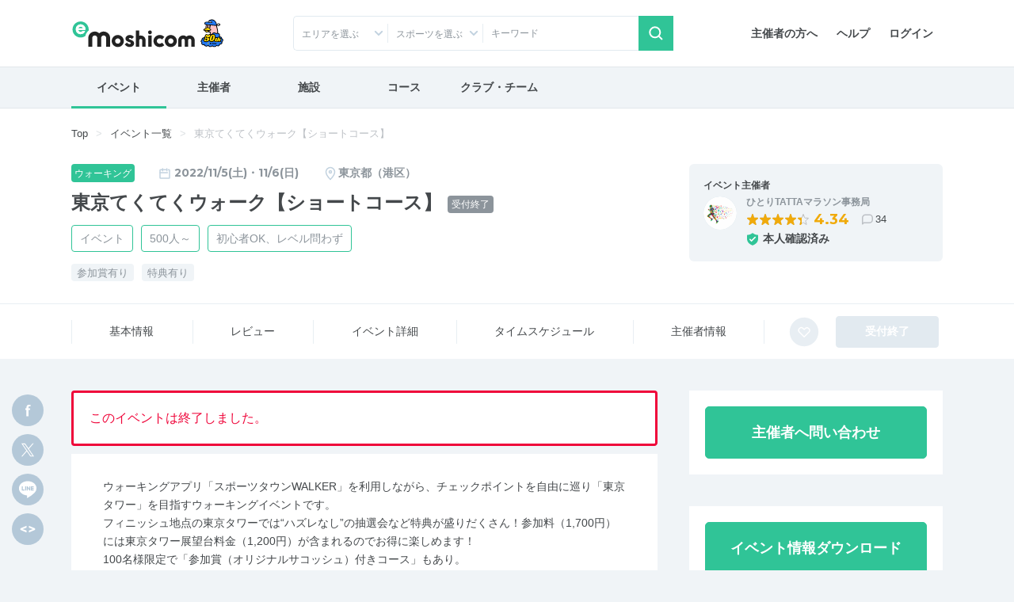

--- FILE ---
content_type: text/html; charset=UTF-8
request_url: https://moshicom.com/75694/
body_size: 24365
content:
<!DOCTYPE html>
<html lang="ja">
<head prefix="og: http://ogp.me/ns# fb: http://ogp.me/ns/fb# website: http://ogp.me/ns/website#">
    
<meta charset="utf-8" />
<meta http-equiv="X-UA-Compatible" content="IE=edge" />
<meta name="viewport" content="width=device-width,
		initial-scale=1" />
<meta name="description" content="e-moshicom（イー・モシコム）は主催者のためのイベント支援サイトです。ランニング、バイクをはじめとしたアクティブなイベントの集客をはじめ、運営・管理をトータルにサポートします。" />
<meta name="keywords" content="イベント申し込み,イベント募集,イベント管理,イベント告知,イベント集客,イベント開催,イベント運営,イベント作成,事前決済,イベント検索,主催,ランニング,バイク,ウォーキング,講習会,セミナー,合宿,ツアー,練習会,メーカーイベント,交流会,打ち上げ,-e-moshicom,イー・モシコム" />
<meta property="og:title" content="東京てくてくウォーク【ショートコース】 on Moshicom" />
<meta property="og:description" content="2022/11/5・2022/11/6 / 東京都港区芝公園4-2-8 東京タワー /  ウォーキングアプリ「スポーツタウンWALKER」を利用しながら、チェックポイントを自由に巡り「東京タワー」を目指すウォーキングイベントです。
フィニッシュ地点の東京タワーでは&ldquo;ハズレなし&rdquo;の抽選会など特典が盛りだくさん！参加料（1,7..." />
<meta property="og:url" content="https://moshicom.com/75694/" />
<meta property="og:image" content="https://static.moshicom.com/www/2022/09/tmb_40d966e528211b77825b4c193b7a9d057fd156e6.png" />
<meta property="og:type" content="website" />
<meta property="og:site_name" content="e-moshicom" />
<meta name="twitter:card" content="summary_large_image" />
<meta name="twitter:site" content="@e_moshicom" />
    <!--plugin -->
    <link href="https://fonts.googleapis.com/css?family=Montserrat:400,500,700&display=swap" rel="stylesheet">
    <!--css -->
    <link type="text/css" rel="stylesheet" href="/assets/css/common.min.css?1732085459" />

    <link type="text/css" rel="stylesheet" href="/assets/css/swiper.min.css?1599809568" />

    <link type="text/css" rel="stylesheet" href="/assets/css/lightbox.min.css?1599809568" />


    <!--plugin -->
    <link type="text/css" rel="stylesheet" href="/assets/css/jquery-ui.min.css?1599809568" />

    <link type="text/css" rel="stylesheet" href="/assets/css/jquery-ui-timepicker-addon.min.css?1599809568" />

    <link type="text/css" rel="stylesheet" href="/assets/css/bootstrap-colorpicker.min.css?1599809568" />

    
        <link type="text/css" rel="stylesheet" href="//fonts.googleapis.com/css?family=Roboto:100,400,500,700,900,900i" />

    <link type="text/css" rel="stylesheet" href="/assets/css/detail.css?1724035264" />
<link type="text/css" rel="stylesheet" href="/assets/css/detail-event.css?1679449220" />

    
            <script src="https://securepubads.g.doubleclick.net/tag/js/gpt.js"></script>
<script type='text/javascript'><!--
window.googletag = window.googletag || {cmd: []};
googletag.cmd.push(function() {
googletag.defineSlot('/2192041/M_TOP_Square', [250, 250], 'div-gpt-ad-1620627946311-0').addService(googletag.pubads());
googletag.defineSlot('/2192041/M_TOP_Square_02', [250, 250], 'div-gpt-ad-1637740741555-0').addService(googletag.pubads());
googletag.defineSlot('/2192041/M_Search_Square', [250, 250], 'div-gpt-ad-1620627981206-0').addService(googletag.pubads());
googletag.defineSlot('/2192041/M_Search_Square_02', [250, 250], 'div-gpt-ad-1637216400517-0').addService(googletag.pubads());
googletag.defineSlot('/2192041/M_Detail_Half', [300, 600], 'div-gpt-ad-1620627910093-0').addService(googletag.pubads());
googletag.defineSlot('/2192041/M_Mrect', [300, 250], 'div-gpt-ad-1712801520282-0').addService(googletag.pubads());
googletag.pubads().enableSingleRequest();
googletag.pubads().collapseEmptyDivs();
googletag.enableServices();
});
//--></script>
        <link type="text/css" rel="stylesheet" href="/assets/css/ui-custom.min.css?1675040514" />

    <!-- Favicons -->
    <link rel="apple-touch-icon-precomposed" href="/apple-touch-icon.png">
    <link rel="shortcut icon" type="image/vnd.microsoft.icon" href="/favicon.ico">
    <link rel="icon" type="image/vnd.microsoft.icon" href="/favicon.ico">
    <!-- analytics -->

            

    
    <script>
        var msg_date = new Date();
        var msg_timestamp = msg_date.getTime();
    </script>

    <title>東京てくてくウォーク【ショートコース】 | e-moshicom（イー・モシコム）</title>
</head>
<body class=" pages-detail event"
ontouchstart=""
    data-spy="scroll" data-offset="90" data-target="#sub-nav"
>
    <div id="pagetop"></div>
    <!-- Google Tag Manager -->
<noscript><iframe src="//www.googletagmanager.com/ns.html?id=GTM-5N5765"
height="0" width="0" style="display:none;visibility:hidden"></iframe></noscript>
<script>(function(w,d,s,l,i){w[l]=w[l]||[];w[l].push({'gtm.start':
new Date().getTime(),event:'gtm.js'});var f=d.getElementsByTagName(s)[0],
j=d.createElement(s),dl=l!='dataLayer'?'&l='+l:'';j.async=true;j.src=
'//www.googletagmanager.com/gtm.js?id='+i+dl;f.parentNode.insertBefore(j,f);
})(window,document,'script','dataLayer','GTM-5N5765');</script>
<!-- End Google Tag Manager -->
    <!-- Google Tag Manager -->
<noscript><iframe src="//www.googletagmanager.com/ns.html?id=GTM-5N5765"
height="0" width="0" style="display:none;visibility:hidden"></iframe></noscript>
<script>(function(w,d,s,l,i){w[l]=w[l]||[];w[l].push({'gtm.start':
new Date().getTime(),event:'gtm.js'});var f=d.getElementsByTagName(s)[0],
j=d.createElement(s),dl=l!='dataLayer'?'&l='+l:'';j.async=true;j.src=
'//www.googletagmanager.com/gtm.js?id='+i+dl;f.parentNode.insertBefore(j,f);
})(window,document,'script','dataLayer','GTM-5N5765');</script>
<!-- End Google Tag Manager -->    
    <div id="app">
                    <header id="header">

        <div class="container">
        <nav class="navbar navbar-expand-sm justify-content-between">
                            <a class="navbar-brand" href="/"><span>e-moshicom</span></a>
<div class="d-sm-none d-flex ml-auto">
            <a href="#collapseSearch" class="btn" data-toggle="collapse" role="button" aria-expanded="false" aria-controls="collapseSearch"><span class="navbar-toggler-icon search"></span>検索</a>
        <a href="/login/?url=/75694" class="btn"><span class="navbar-toggler-icon login"></span>ログイン</a>
    <button class="navbar-toggler" type="button" data-toggle="modal" data-target="#menuModalLong" aria-controls="menuModalLong" aria-expanded="false" aria-label="Toggle navigation"><span class="navbar-toggler-icon menu"></span>メニュー</button>
</div>
<!--//-->
<div class="navbar-right">
    <ul class="nav">
        <li class="nav-item">
            <a class="nav-link" href="/about/">主催者の方へ</a>
        </li>
        <li class="nav-item">
            <a class="nav-link" href="https://help.moshicom.com/" target="_blank">ヘルプ</a>
        </li>
        <li class="nav-item">
            <a class="nav-link" href="/login/?url=/75694">ログイン</a>
        </li>
    </ul>
</div>
<!--//navbar-right-->
                    </nav>
        <!--//nav-->
                    <div id="header_event_search">
<div class="collapse headerCollapse" id="collapseSearch" rel="preload">
    <div class="collapse-inner">
        <form action="/search/" method="get">
            <div class="form-row">
                <div class="col-6 col-sm-3 icn icon-arrow-arb icon-pin">
                    <p class="form-text text-truncate" id="dropdownArea" data-toggle="dropdown" aria-haspopup="true" aria-expanded="false">エリアを選ぶ</p>
<div class="dropdown-menu" aria-labelledby="dropdownArea">
            <fieldset>
            <div class="custom-control custom-checkbox">
                <input type="checkbox" name="areaAll1" class="custom-control-input" id="headerAreaAll1" value="1">
                <label class="custom-control-label" for="headerAreaAll1">
                    <legend>北海道・東北</legend>
                </label>
            </div>
            <div class="d-flex flex-wrap align-items-center">
                                    <div class="custom-control custom-checkbox custom-control-inline">
                        <input type="checkbox" name="prefecture_id[]" class="custom-control-input" id="header_prefecture_id_1_1" value="1" data-label="北海道" data-area="1">
                        <label class="custom-control-label" for="header_prefecture_id_1_1">北海道</label>
                    </div>
                                    <div class="custom-control custom-checkbox custom-control-inline">
                        <input type="checkbox" name="prefecture_id[]" class="custom-control-input" id="header_prefecture_id_1_2" value="2" data-label="青森県" data-area="1">
                        <label class="custom-control-label" for="header_prefecture_id_1_2">青森県</label>
                    </div>
                                    <div class="custom-control custom-checkbox custom-control-inline">
                        <input type="checkbox" name="prefecture_id[]" class="custom-control-input" id="header_prefecture_id_1_3" value="3" data-label="岩手県" data-area="1">
                        <label class="custom-control-label" for="header_prefecture_id_1_3">岩手県</label>
                    </div>
                                    <div class="custom-control custom-checkbox custom-control-inline">
                        <input type="checkbox" name="prefecture_id[]" class="custom-control-input" id="header_prefecture_id_1_4" value="4" data-label="宮城県" data-area="1">
                        <label class="custom-control-label" for="header_prefecture_id_1_4">宮城県</label>
                    </div>
                                    <div class="custom-control custom-checkbox custom-control-inline">
                        <input type="checkbox" name="prefecture_id[]" class="custom-control-input" id="header_prefecture_id_1_5" value="5" data-label="秋田県" data-area="1">
                        <label class="custom-control-label" for="header_prefecture_id_1_5">秋田県</label>
                    </div>
                                    <div class="custom-control custom-checkbox custom-control-inline">
                        <input type="checkbox" name="prefecture_id[]" class="custom-control-input" id="header_prefecture_id_1_6" value="6" data-label="山形県" data-area="1">
                        <label class="custom-control-label" for="header_prefecture_id_1_6">山形県</label>
                    </div>
                                    <div class="custom-control custom-checkbox custom-control-inline">
                        <input type="checkbox" name="prefecture_id[]" class="custom-control-input" id="header_prefecture_id_1_7" value="7" data-label="福島県" data-area="1">
                        <label class="custom-control-label" for="header_prefecture_id_1_7">福島県</label>
                    </div>
                            </div>
        </fieldset>
            <fieldset>
            <div class="custom-control custom-checkbox">
                <input type="checkbox" name="areaAll2" class="custom-control-input" id="headerAreaAll2" value="2">
                <label class="custom-control-label" for="headerAreaAll2">
                    <legend>関東</legend>
                </label>
            </div>
            <div class="d-flex flex-wrap align-items-center">
                                    <div class="custom-control custom-checkbox custom-control-inline">
                        <input type="checkbox" name="prefecture_id[]" class="custom-control-input" id="header_prefecture_id_2_13" value="13" data-label="東京都" data-area="2">
                        <label class="custom-control-label" for="header_prefecture_id_2_13">東京都</label>
                    </div>
                                    <div class="custom-control custom-checkbox custom-control-inline">
                        <input type="checkbox" name="prefecture_id[]" class="custom-control-input" id="header_prefecture_id_2_14" value="14" data-label="神奈川県" data-area="2">
                        <label class="custom-control-label" for="header_prefecture_id_2_14">神奈川県</label>
                    </div>
                                    <div class="custom-control custom-checkbox custom-control-inline">
                        <input type="checkbox" name="prefecture_id[]" class="custom-control-input" id="header_prefecture_id_2_11" value="11" data-label="埼玉県" data-area="2">
                        <label class="custom-control-label" for="header_prefecture_id_2_11">埼玉県</label>
                    </div>
                                    <div class="custom-control custom-checkbox custom-control-inline">
                        <input type="checkbox" name="prefecture_id[]" class="custom-control-input" id="header_prefecture_id_2_12" value="12" data-label="千葉県" data-area="2">
                        <label class="custom-control-label" for="header_prefecture_id_2_12">千葉県</label>
                    </div>
                                    <div class="custom-control custom-checkbox custom-control-inline">
                        <input type="checkbox" name="prefecture_id[]" class="custom-control-input" id="header_prefecture_id_2_9" value="9" data-label="栃木県" data-area="2">
                        <label class="custom-control-label" for="header_prefecture_id_2_9">栃木県</label>
                    </div>
                                    <div class="custom-control custom-checkbox custom-control-inline">
                        <input type="checkbox" name="prefecture_id[]" class="custom-control-input" id="header_prefecture_id_2_8" value="8" data-label="茨城県" data-area="2">
                        <label class="custom-control-label" for="header_prefecture_id_2_8">茨城県</label>
                    </div>
                                    <div class="custom-control custom-checkbox custom-control-inline">
                        <input type="checkbox" name="prefecture_id[]" class="custom-control-input" id="header_prefecture_id_2_10" value="10" data-label="群馬県" data-area="2">
                        <label class="custom-control-label" for="header_prefecture_id_2_10">群馬県</label>
                    </div>
                            </div>
        </fieldset>
            <fieldset>
            <div class="custom-control custom-checkbox">
                <input type="checkbox" name="areaAll3" class="custom-control-input" id="headerAreaAll3" value="3">
                <label class="custom-control-label" for="headerAreaAll3">
                    <legend>中部・北陸・東海</legend>
                </label>
            </div>
            <div class="d-flex flex-wrap align-items-center">
                                    <div class="custom-control custom-checkbox custom-control-inline">
                        <input type="checkbox" name="prefecture_id[]" class="custom-control-input" id="header_prefecture_id_3_15" value="15" data-label="新潟県" data-area="3">
                        <label class="custom-control-label" for="header_prefecture_id_3_15">新潟県</label>
                    </div>
                                    <div class="custom-control custom-checkbox custom-control-inline">
                        <input type="checkbox" name="prefecture_id[]" class="custom-control-input" id="header_prefecture_id_3_19" value="19" data-label="山梨県" data-area="3">
                        <label class="custom-control-label" for="header_prefecture_id_3_19">山梨県</label>
                    </div>
                                    <div class="custom-control custom-checkbox custom-control-inline">
                        <input type="checkbox" name="prefecture_id[]" class="custom-control-input" id="header_prefecture_id_3_20" value="20" data-label="長野県" data-area="3">
                        <label class="custom-control-label" for="header_prefecture_id_3_20">長野県</label>
                    </div>
                                    <div class="custom-control custom-checkbox custom-control-inline">
                        <input type="checkbox" name="prefecture_id[]" class="custom-control-input" id="header_prefecture_id_3_17" value="17" data-label="石川県" data-area="3">
                        <label class="custom-control-label" for="header_prefecture_id_3_17">石川県</label>
                    </div>
                                    <div class="custom-control custom-checkbox custom-control-inline">
                        <input type="checkbox" name="prefecture_id[]" class="custom-control-input" id="header_prefecture_id_3_16" value="16" data-label="富山県" data-area="3">
                        <label class="custom-control-label" for="header_prefecture_id_3_16">富山県</label>
                    </div>
                                    <div class="custom-control custom-checkbox custom-control-inline">
                        <input type="checkbox" name="prefecture_id[]" class="custom-control-input" id="header_prefecture_id_3_18" value="18" data-label="福井県" data-area="3">
                        <label class="custom-control-label" for="header_prefecture_id_3_18">福井県</label>
                    </div>
                                    <div class="custom-control custom-checkbox custom-control-inline">
                        <input type="checkbox" name="prefecture_id[]" class="custom-control-input" id="header_prefecture_id_3_23" value="23" data-label="愛知県" data-area="3">
                        <label class="custom-control-label" for="header_prefecture_id_3_23">愛知県</label>
                    </div>
                                    <div class="custom-control custom-checkbox custom-control-inline">
                        <input type="checkbox" name="prefecture_id[]" class="custom-control-input" id="header_prefecture_id_3_21" value="21" data-label="岐阜県" data-area="3">
                        <label class="custom-control-label" for="header_prefecture_id_3_21">岐阜県</label>
                    </div>
                                    <div class="custom-control custom-checkbox custom-control-inline">
                        <input type="checkbox" name="prefecture_id[]" class="custom-control-input" id="header_prefecture_id_3_22" value="22" data-label="静岡県" data-area="3">
                        <label class="custom-control-label" for="header_prefecture_id_3_22">静岡県</label>
                    </div>
                                    <div class="custom-control custom-checkbox custom-control-inline">
                        <input type="checkbox" name="prefecture_id[]" class="custom-control-input" id="header_prefecture_id_3_24" value="24" data-label="三重県" data-area="3">
                        <label class="custom-control-label" for="header_prefecture_id_3_24">三重県</label>
                    </div>
                            </div>
        </fieldset>
            <fieldset>
            <div class="custom-control custom-checkbox">
                <input type="checkbox" name="areaAll4" class="custom-control-input" id="headerAreaAll4" value="4">
                <label class="custom-control-label" for="headerAreaAll4">
                    <legend>関西</legend>
                </label>
            </div>
            <div class="d-flex flex-wrap align-items-center">
                                    <div class="custom-control custom-checkbox custom-control-inline">
                        <input type="checkbox" name="prefecture_id[]" class="custom-control-input" id="header_prefecture_id_4_27" value="27" data-label="大阪府" data-area="4">
                        <label class="custom-control-label" for="header_prefecture_id_4_27">大阪府</label>
                    </div>
                                    <div class="custom-control custom-checkbox custom-control-inline">
                        <input type="checkbox" name="prefecture_id[]" class="custom-control-input" id="header_prefecture_id_4_28" value="28" data-label="兵庫県" data-area="4">
                        <label class="custom-control-label" for="header_prefecture_id_4_28">兵庫県</label>
                    </div>
                                    <div class="custom-control custom-checkbox custom-control-inline">
                        <input type="checkbox" name="prefecture_id[]" class="custom-control-input" id="header_prefecture_id_4_26" value="26" data-label="京都府" data-area="4">
                        <label class="custom-control-label" for="header_prefecture_id_4_26">京都府</label>
                    </div>
                                    <div class="custom-control custom-checkbox custom-control-inline">
                        <input type="checkbox" name="prefecture_id[]" class="custom-control-input" id="header_prefecture_id_4_25" value="25" data-label="滋賀県" data-area="4">
                        <label class="custom-control-label" for="header_prefecture_id_4_25">滋賀県</label>
                    </div>
                                    <div class="custom-control custom-checkbox custom-control-inline">
                        <input type="checkbox" name="prefecture_id[]" class="custom-control-input" id="header_prefecture_id_4_29" value="29" data-label="奈良県" data-area="4">
                        <label class="custom-control-label" for="header_prefecture_id_4_29">奈良県</label>
                    </div>
                                    <div class="custom-control custom-checkbox custom-control-inline">
                        <input type="checkbox" name="prefecture_id[]" class="custom-control-input" id="header_prefecture_id_4_30" value="30" data-label="和歌山県" data-area="4">
                        <label class="custom-control-label" for="header_prefecture_id_4_30">和歌山県</label>
                    </div>
                            </div>
        </fieldset>
            <fieldset>
            <div class="custom-control custom-checkbox">
                <input type="checkbox" name="areaAll5" class="custom-control-input" id="headerAreaAll5" value="5">
                <label class="custom-control-label" for="headerAreaAll5">
                    <legend>中国・四国</legend>
                </label>
            </div>
            <div class="d-flex flex-wrap align-items-center">
                                    <div class="custom-control custom-checkbox custom-control-inline">
                        <input type="checkbox" name="prefecture_id[]" class="custom-control-input" id="header_prefecture_id_5_31" value="31" data-label="鳥取県" data-area="5">
                        <label class="custom-control-label" for="header_prefecture_id_5_31">鳥取県</label>
                    </div>
                                    <div class="custom-control custom-checkbox custom-control-inline">
                        <input type="checkbox" name="prefecture_id[]" class="custom-control-input" id="header_prefecture_id_5_32" value="32" data-label="島根県" data-area="5">
                        <label class="custom-control-label" for="header_prefecture_id_5_32">島根県</label>
                    </div>
                                    <div class="custom-control custom-checkbox custom-control-inline">
                        <input type="checkbox" name="prefecture_id[]" class="custom-control-input" id="header_prefecture_id_5_33" value="33" data-label="岡山県" data-area="5">
                        <label class="custom-control-label" for="header_prefecture_id_5_33">岡山県</label>
                    </div>
                                    <div class="custom-control custom-checkbox custom-control-inline">
                        <input type="checkbox" name="prefecture_id[]" class="custom-control-input" id="header_prefecture_id_5_34" value="34" data-label="広島県" data-area="5">
                        <label class="custom-control-label" for="header_prefecture_id_5_34">広島県</label>
                    </div>
                                    <div class="custom-control custom-checkbox custom-control-inline">
                        <input type="checkbox" name="prefecture_id[]" class="custom-control-input" id="header_prefecture_id_5_35" value="35" data-label="山口県" data-area="5">
                        <label class="custom-control-label" for="header_prefecture_id_5_35">山口県</label>
                    </div>
                                    <div class="custom-control custom-checkbox custom-control-inline">
                        <input type="checkbox" name="prefecture_id[]" class="custom-control-input" id="header_prefecture_id_5_36" value="36" data-label="徳島県" data-area="5">
                        <label class="custom-control-label" for="header_prefecture_id_5_36">徳島県</label>
                    </div>
                                    <div class="custom-control custom-checkbox custom-control-inline">
                        <input type="checkbox" name="prefecture_id[]" class="custom-control-input" id="header_prefecture_id_5_37" value="37" data-label="香川県" data-area="5">
                        <label class="custom-control-label" for="header_prefecture_id_5_37">香川県</label>
                    </div>
                                    <div class="custom-control custom-checkbox custom-control-inline">
                        <input type="checkbox" name="prefecture_id[]" class="custom-control-input" id="header_prefecture_id_5_38" value="38" data-label="愛媛県" data-area="5">
                        <label class="custom-control-label" for="header_prefecture_id_5_38">愛媛県</label>
                    </div>
                                    <div class="custom-control custom-checkbox custom-control-inline">
                        <input type="checkbox" name="prefecture_id[]" class="custom-control-input" id="header_prefecture_id_5_39" value="39" data-label="高知県" data-area="5">
                        <label class="custom-control-label" for="header_prefecture_id_5_39">高知県</label>
                    </div>
                            </div>
        </fieldset>
            <fieldset>
            <div class="custom-control custom-checkbox">
                <input type="checkbox" name="areaAll6" class="custom-control-input" id="headerAreaAll6" value="6">
                <label class="custom-control-label" for="headerAreaAll6">
                    <legend>九州・沖縄</legend>
                </label>
            </div>
            <div class="d-flex flex-wrap align-items-center">
                                    <div class="custom-control custom-checkbox custom-control-inline">
                        <input type="checkbox" name="prefecture_id[]" class="custom-control-input" id="header_prefecture_id_6_40" value="40" data-label="福岡県" data-area="6">
                        <label class="custom-control-label" for="header_prefecture_id_6_40">福岡県</label>
                    </div>
                                    <div class="custom-control custom-checkbox custom-control-inline">
                        <input type="checkbox" name="prefecture_id[]" class="custom-control-input" id="header_prefecture_id_6_41" value="41" data-label="佐賀県" data-area="6">
                        <label class="custom-control-label" for="header_prefecture_id_6_41">佐賀県</label>
                    </div>
                                    <div class="custom-control custom-checkbox custom-control-inline">
                        <input type="checkbox" name="prefecture_id[]" class="custom-control-input" id="header_prefecture_id_6_42" value="42" data-label="長崎県" data-area="6">
                        <label class="custom-control-label" for="header_prefecture_id_6_42">長崎県</label>
                    </div>
                                    <div class="custom-control custom-checkbox custom-control-inline">
                        <input type="checkbox" name="prefecture_id[]" class="custom-control-input" id="header_prefecture_id_6_43" value="43" data-label="熊本県" data-area="6">
                        <label class="custom-control-label" for="header_prefecture_id_6_43">熊本県</label>
                    </div>
                                    <div class="custom-control custom-checkbox custom-control-inline">
                        <input type="checkbox" name="prefecture_id[]" class="custom-control-input" id="header_prefecture_id_6_44" value="44" data-label="大分県" data-area="6">
                        <label class="custom-control-label" for="header_prefecture_id_6_44">大分県</label>
                    </div>
                                    <div class="custom-control custom-checkbox custom-control-inline">
                        <input type="checkbox" name="prefecture_id[]" class="custom-control-input" id="header_prefecture_id_6_45" value="45" data-label="宮崎県" data-area="6">
                        <label class="custom-control-label" for="header_prefecture_id_6_45">宮崎県</label>
                    </div>
                                    <div class="custom-control custom-checkbox custom-control-inline">
                        <input type="checkbox" name="prefecture_id[]" class="custom-control-input" id="header_prefecture_id_6_46" value="46" data-label="鹿児島県" data-area="6">
                        <label class="custom-control-label" for="header_prefecture_id_6_46">鹿児島県</label>
                    </div>
                                    <div class="custom-control custom-checkbox custom-control-inline">
                        <input type="checkbox" name="prefecture_id[]" class="custom-control-input" id="header_prefecture_id_6_47" value="47" data-label="沖縄県" data-area="6">
                        <label class="custom-control-label" for="header_prefecture_id_6_47">沖縄県</label>
                    </div>
                            </div>
        </fieldset>
        <fieldset>
        <div class="custom-control custom-checkbox">
            <input type="checkbox" class="custom-control-input" name="prefecture_id[]" id="header_prefecture_id_91" value="91" data-label="海外">
            <label class="custom-control-label" for="header_prefecture_id_91">海外</label>
        </div>
    </fieldset>
    <div class="d-flex justify-content-center">
        <button type="reset" class="btn btn-outline-gray mr-3" id="headerAreaClear">クリア</button>
        <button type="button" class="btn btn-primary dropdown-close btn-shadow">選択する</button>
    </div>
</div>                </div>
                <div class="col-6 col-sm-3 icn icon-arrow-arb">
                    <p class="form-text text-truncate" id="dropdownCategory2" data-toggle="dropdown" aria-haspopup="true" aria-expanded="false" data-offset="-160, 0">スポーツを選ぶ</p>
<div class="dropdown-menu" aria-labelledby="dropdownCategory2">
    <fieldset>
        <div class="sportsCheck d-flex flex-wrap align-items-center">
                            <div class="custom-control custom-checkbox custom-control-inline">
                    <input type="checkbox" class="custom-control-input" id="sports_1" data-id="1" data-label="ランニング" value="1" name="sports_id[]">
                    <label class="custom-control-label" for="sports_1">ランニング</label>
                </div>
                            <div class="custom-control custom-checkbox custom-control-inline">
                    <input type="checkbox" class="custom-control-input" id="sports_26" data-id="26" data-label="陸上競技" value="26" name="sports_id[]">
                    <label class="custom-control-label" for="sports_26">陸上競技</label>
                </div>
                            <div class="custom-control custom-checkbox custom-control-inline">
                    <input type="checkbox" class="custom-control-input" id="sports_25" data-id="25" data-label="トレイル" value="25" name="sports_id[]">
                    <label class="custom-control-label" for="sports_25">トレイル</label>
                </div>
                            <div class="custom-control custom-checkbox custom-control-inline">
                    <input type="checkbox" class="custom-control-input" id="sports_2" data-id="2" data-label="トライアスロン" value="2" name="sports_id[]">
                    <label class="custom-control-label" for="sports_2">トライアスロン</label>
                </div>
                            <div class="custom-control custom-checkbox custom-control-inline">
                    <input type="checkbox" class="custom-control-input" id="sports_27" data-id="27" data-label="ロゲイニング" value="27" name="sports_id[]">
                    <label class="custom-control-label" for="sports_27">ロゲイニング</label>
                </div>
                            <div class="custom-control custom-checkbox custom-control-inline">
                    <input type="checkbox" class="custom-control-input" id="sports_3" data-id="3" data-label="スイム" value="3" name="sports_id[]">
                    <label class="custom-control-label" for="sports_3">スイム</label>
                </div>
                            <div class="custom-control custom-checkbox custom-control-inline">
                    <input type="checkbox" class="custom-control-input" id="sports_4" data-id="4" data-label="自転車" value="4" name="sports_id[]">
                    <label class="custom-control-label" for="sports_4">自転車</label>
                </div>
                            <div class="custom-control custom-checkbox custom-control-inline">
                    <input type="checkbox" class="custom-control-input" id="sports_5" data-id="5" data-label="ウォーキング" value="5" name="sports_id[]">
                    <label class="custom-control-label" for="sports_5">ウォーキング</label>
                </div>
                            <div class="custom-control custom-checkbox custom-control-inline">
                    <input type="checkbox" class="custom-control-input" id="sports_6" data-id="6" data-label="登山、ハイキング" value="6" name="sports_id[]">
                    <label class="custom-control-label" for="sports_6">登山、ハイキング</label>
                </div>
                            <div class="custom-control custom-checkbox custom-control-inline">
                    <input type="checkbox" class="custom-control-input" id="sports_7" data-id="7" data-label="ボルダリング" value="7" name="sports_id[]">
                    <label class="custom-control-label" for="sports_7">ボルダリング</label>
                </div>
                            <div class="custom-control custom-checkbox custom-control-inline">
                    <input type="checkbox" class="custom-control-input" id="sports_8" data-id="8" data-label="ヨガ" value="8" name="sports_id[]">
                    <label class="custom-control-label" for="sports_8">ヨガ</label>
                </div>
                            <div class="custom-control custom-checkbox custom-control-inline">
                    <input type="checkbox" class="custom-control-input" id="sports_9" data-id="9" data-label="フィットネス" value="9" name="sports_id[]">
                    <label class="custom-control-label" for="sports_9">フィットネス</label>
                </div>
                            <div class="custom-control custom-checkbox custom-control-inline">
                    <input type="checkbox" class="custom-control-input" id="sports_10" data-id="10" data-label="ダンス" value="10" name="sports_id[]">
                    <label class="custom-control-label" for="sports_10">ダンス</label>
                </div>
                            <div class="custom-control custom-checkbox custom-control-inline">
                    <input type="checkbox" class="custom-control-input" id="sports_11" data-id="11" data-label="スキー、クロスカントリー" value="11" name="sports_id[]">
                    <label class="custom-control-label" for="sports_11">スキー、クロスカントリー</label>
                </div>
                            <div class="custom-control custom-checkbox custom-control-inline">
                    <input type="checkbox" class="custom-control-input" id="sports_12" data-id="12" data-label="テニス" value="12" name="sports_id[]">
                    <label class="custom-control-label" for="sports_12">テニス</label>
                </div>
                            <div class="custom-control custom-checkbox custom-control-inline">
                    <input type="checkbox" class="custom-control-input" id="sports_22" data-id="22" data-label="卓球" value="22" name="sports_id[]">
                    <label class="custom-control-label" for="sports_22">卓球</label>
                </div>
                            <div class="custom-control custom-checkbox custom-control-inline">
                    <input type="checkbox" class="custom-control-input" id="sports_13" data-id="13" data-label="サッカー、フットサル" value="13" name="sports_id[]">
                    <label class="custom-control-label" for="sports_13">サッカー、フットサル</label>
                </div>
                            <div class="custom-control custom-checkbox custom-control-inline">
                    <input type="checkbox" class="custom-control-input" id="sports_14" data-id="14" data-label="野球" value="14" name="sports_id[]">
                    <label class="custom-control-label" for="sports_14">野球</label>
                </div>
                            <div class="custom-control custom-checkbox custom-control-inline">
                    <input type="checkbox" class="custom-control-input" id="sports_15" data-id="15" data-label="バスケットボール" value="15" name="sports_id[]">
                    <label class="custom-control-label" for="sports_15">バスケットボール</label>
                </div>
                            <div class="custom-control custom-checkbox custom-control-inline">
                    <input type="checkbox" class="custom-control-input" id="sports_20" data-id="20" data-label="ボウリング" value="20" name="sports_id[]">
                    <label class="custom-control-label" for="sports_20">ボウリング</label>
                </div>
                            <div class="custom-control custom-checkbox custom-control-inline">
                    <input type="checkbox" class="custom-control-input" id="sports_21" data-id="21" data-label="バドミントン" value="21" name="sports_id[]">
                    <label class="custom-control-label" for="sports_21">バドミントン</label>
                </div>
                            <div class="custom-control custom-checkbox custom-control-inline">
                    <input type="checkbox" class="custom-control-input" id="sports_28" data-id="28" data-label="アーチェリー" value="28" name="sports_id[]">
                    <label class="custom-control-label" for="sports_28">アーチェリー</label>
                </div>
                            <div class="custom-control custom-checkbox custom-control-inline">
                    <input type="checkbox" class="custom-control-input" id="sports_29" data-id="29" data-label="ホッケー" value="29" name="sports_id[]">
                    <label class="custom-control-label" for="sports_29">ホッケー</label>
                </div>
                            <div class="custom-control custom-checkbox custom-control-inline">
                    <input type="checkbox" class="custom-control-input" id="sports_30" data-id="30" data-label="柔道" value="30" name="sports_id[]">
                    <label class="custom-control-label" for="sports_30">柔道</label>
                </div>
                            <div class="custom-control custom-checkbox custom-control-inline">
                    <input type="checkbox" class="custom-control-input" id="sports_31" data-id="31" data-label="空手道" value="31" name="sports_id[]">
                    <label class="custom-control-label" for="sports_31">空手道</label>
                </div>
                            <div class="custom-control custom-checkbox custom-control-inline">
                    <input type="checkbox" class="custom-control-input" id="sports_32" data-id="32" data-label="テコンドー" value="32" name="sports_id[]">
                    <label class="custom-control-label" for="sports_32">テコンドー</label>
                </div>
                            <div class="custom-control custom-checkbox custom-control-inline">
                    <input type="checkbox" class="custom-control-input" id="sports_33" data-id="33" data-label="オリエンテーリング" value="33" name="sports_id[]">
                    <label class="custom-control-label" for="sports_33">オリエンテーリング</label>
                </div>
                            <div class="custom-control custom-checkbox custom-control-inline">
                    <input type="checkbox" class="custom-control-input" id="sports_34" data-id="34" data-label="ソフトボール" value="34" name="sports_id[]">
                    <label class="custom-control-label" for="sports_34">ソフトボール</label>
                </div>
                            <div class="custom-control custom-checkbox custom-control-inline">
                    <input type="checkbox" class="custom-control-input" id="sports_35" data-id="35" data-label="スカッシュ" value="35" name="sports_id[]">
                    <label class="custom-control-label" for="sports_35">スカッシュ</label>
                </div>
                            <div class="custom-control custom-checkbox custom-control-inline">
                    <input type="checkbox" class="custom-control-input" id="sports_36" data-id="36" data-label="ゴルフ、グラウンドゴルフ、ゲートボール" value="36" name="sports_id[]">
                    <label class="custom-control-label" for="sports_36">ゴルフ、グラウンドゴルフ、ゲートボール</label>
                </div>
                            <div class="custom-control custom-checkbox custom-control-inline">
                    <input type="checkbox" class="custom-control-input" id="sports_37" data-id="37" data-label="バレーボール" value="37" name="sports_id[]">
                    <label class="custom-control-label" for="sports_37">バレーボール</label>
                </div>
                            <div class="custom-control custom-checkbox custom-control-inline">
                    <input type="checkbox" class="custom-control-input" id="sports_38" data-id="38" data-label="ラグビー" value="38" name="sports_id[]">
                    <label class="custom-control-label" for="sports_38">ラグビー</label>
                </div>
                            <div class="custom-control custom-checkbox custom-control-inline">
                    <input type="checkbox" class="custom-control-input" id="sports_39" data-id="39" data-label="ハンドボール" value="39" name="sports_id[]">
                    <label class="custom-control-label" for="sports_39">ハンドボール</label>
                </div>
                            <div class="custom-control custom-checkbox custom-control-inline">
                    <input type="checkbox" class="custom-control-input" id="sports_18" data-id="18" data-label="カヌー、カヤック、ボート" value="18" name="sports_id[]">
                    <label class="custom-control-label" for="sports_18">カヌー、カヤック、ボート</label>
                </div>
                            <div class="custom-control custom-checkbox custom-control-inline">
                    <input type="checkbox" class="custom-control-input" id="sports_40" data-id="40" data-label="セーリング" value="40" name="sports_id[]">
                    <label class="custom-control-label" for="sports_40">セーリング</label>
                </div>
                            <div class="custom-control custom-checkbox custom-control-inline">
                    <input type="checkbox" class="custom-control-input" id="sports_19" data-id="19" data-label="マリンスポーツ" value="19" name="sports_id[]">
                    <label class="custom-control-label" for="sports_19">マリンスポーツ</label>
                </div>
                            <div class="custom-control custom-checkbox custom-control-inline">
                    <input type="checkbox" class="custom-control-input" id="sports_41" data-id="41" data-label="射撃" value="41" name="sports_id[]">
                    <label class="custom-control-label" for="sports_41">射撃</label>
                </div>
                            <div class="custom-control custom-checkbox custom-control-inline">
                    <input type="checkbox" class="custom-control-input" id="sports_42" data-id="42" data-label="ウエイトリフティング" value="42" name="sports_id[]">
                    <label class="custom-control-label" for="sports_42">ウエイトリフティング</label>
                </div>
                            <div class="custom-control custom-checkbox custom-control-inline">
                    <input type="checkbox" class="custom-control-input" id="sports_43" data-id="43" data-label="綱引" value="43" name="sports_id[]">
                    <label class="custom-control-label" for="sports_43">綱引</label>
                </div>
                            <div class="custom-control custom-checkbox custom-control-inline">
                    <input type="checkbox" class="custom-control-input" id="sports_17" data-id="17" data-label="アドベンチャー" value="17" name="sports_id[]">
                    <label class="custom-control-label" for="sports_17">アドベンチャー</label>
                </div>
                            <div class="custom-control custom-checkbox custom-control-inline">
                    <input type="checkbox" class="custom-control-input" id="sports_23" data-id="23" data-label="運動会" value="23" name="sports_id[]">
                    <label class="custom-control-label" for="sports_23">運動会</label>
                </div>
                            <div class="custom-control custom-checkbox custom-control-inline">
                    <input type="checkbox" class="custom-control-input" id="sports_44" data-id="44" data-label="フライングディスク" value="44" name="sports_id[]">
                    <label class="custom-control-label" for="sports_44">フライングディスク</label>
                </div>
                            <div class="custom-control custom-checkbox custom-control-inline">
                    <input type="checkbox" class="custom-control-input" id="sports_45" data-id="45" data-label="フィッシング" value="45" name="sports_id[]">
                    <label class="custom-control-label" for="sports_45">フィッシング</label>
                </div>
                            <div class="custom-control custom-checkbox custom-control-inline">
                    <input type="checkbox" class="custom-control-input" id="sports_46" data-id="46" data-label="レスリング" value="46" name="sports_id[]">
                    <label class="custom-control-label" for="sports_46">レスリング</label>
                </div>
                            <div class="custom-control custom-checkbox custom-control-inline">
                    <input type="checkbox" class="custom-control-input" id="sports_24" data-id="24" data-label="その他" value="24" name="sports_id[]">
                    <label class="custom-control-label" for="sports_24">その他</label>
                </div>
                    </div>
    </fieldset>
    <div class="d-flex justify-content-center">
        <button type="reset" class="btn btn-outline-gray mr-3" id="headerSportsClear">クリア</button>
        <button type="button" class="btn btn-primary dropdown-close btn-shadow" onclick="return true;">選択する</button>
    </div>
</div>                </div>
                <div class="col-12 col-sm-6">
                    <div class="input-group">
    <input
        id="dropdownKeyword"
        data-toggle="dropdown"
        aria-haspopup="true"
        aria-expanded="false"
        type="text"
        class="form-control"
        placeholder="キーワード"
        value=""
        name="keyword"
        aria-describedby="button-addon2"
        autocomplete="off"
    >
    <div class="dropdown-menu" aria-labelledby="dropdownKeyword">
        <div class="keywordCheck list-group list-group-flush">
            <p class="dropdown-title d-none" id="search_keyword_title">最近検索したキーワード</p>
                            <p class="dropdown-title">人気のキーワードから探す</p>
                                    <a href="javascript:void(0)" class="list-group-item list-group-item-action header-keyword-list" onclick="headerKeywordSelect('代々木公園'); ga('send', 'event', 'search keyword', 'click', '代々木公園');">代々木公園</a>
                                    <a href="javascript:void(0)" class="list-group-item list-group-item-action header-keyword-list" onclick="headerKeywordSelect('オンライン'); ga('send', 'event', 'search keyword', 'click', 'オンライン');">オンライン</a>
                                    <a href="javascript:void(0)" class="list-group-item list-group-item-action header-keyword-list" onclick="headerKeywordSelect('バーチャル'); ga('send', 'event', 'search keyword', 'click', 'バーチャル');">バーチャル</a>
                                    <a href="javascript:void(0)" class="list-group-item list-group-item-action header-keyword-list" onclick="headerKeywordSelect('GPS'); ga('send', 'event', 'search keyword', 'click', 'GPS');">GPS</a>
                                    <a href="javascript:void(0)" class="list-group-item list-group-item-action header-keyword-list" onclick="headerKeywordSelect('練習会'); ga('send', 'event', 'search keyword', 'click', '練習会');">練習会</a>
                                    <a href="javascript:void(0)" class="list-group-item list-group-item-action header-keyword-list" onclick="headerKeywordSelect('試走会'); ga('send', 'event', 'search keyword', 'click', '試走会');">試走会</a>
                                    <a href="javascript:void(0)" class="list-group-item list-group-item-action header-keyword-list" onclick="headerKeywordSelect('トレイルラン'); ga('send', 'event', 'search keyword', 'click', 'トレイルラン');">トレイルラン</a>
                                    <a href="javascript:void(0)" class="list-group-item list-group-item-action header-keyword-list" onclick="headerKeywordSelect('ロゲイニング'); ga('send', 'event', 'search keyword', 'click', 'ロゲイニング');">ロゲイニング</a>
                                    <a href="javascript:void(0)" class="list-group-item list-group-item-action header-keyword-list" onclick="headerKeywordSelect('ヨガ'); ga('send', 'event', 'search keyword', 'click', 'ヨガ');">ヨガ</a>
                                    <a href="javascript:void(0)" class="list-group-item list-group-item-action header-keyword-list" onclick="headerKeywordSelect('ストレッチ'); ga('send', 'event', 'search keyword', 'click', 'ストレッチ');">ストレッチ</a>
                                    <a href="javascript:void(0)" class="list-group-item list-group-item-action header-keyword-list" onclick="headerKeywordSelect('タイムトライアル'); ga('send', 'event', 'search keyword', 'click', 'タイムトライアル');">タイムトライアル</a>
                                    <a href="javascript:void(0)" class="list-group-item list-group-item-action header-keyword-list" onclick="headerKeywordSelect('合宿'); ga('send', 'event', 'search keyword', 'click', '合宿');">合宿</a>
                                    <a href="javascript:void(0)" class="list-group-item list-group-item-action header-keyword-list" onclick="headerKeywordSelect('ナイト'); ga('send', 'event', 'search keyword', 'click', 'ナイト');">ナイト</a>
                                    <a href="javascript:void(0)" class="list-group-item list-group-item-action header-keyword-list" onclick="headerKeywordSelect('早朝'); ga('send', 'event', 'search keyword', 'click', '早朝');">早朝</a>
                                    </div>
    </div>
    <div class="input-group-append">
        
        <button
                        class="btn btn-primary"
                        type="submit"
            id="button-addon2"
        ><span class="btn-icon search-keym"></span></button>
    </div>
</div>
                </div>
            </div>
        </form>
        <button type="button" class="btn btn-link btn-link-close">閉じる</button>
    </div>
</div>
</div>
<!--//collapse-->            </div>

            
        <div class="container-fluid d-none d-sm-block">
            <div class="container">
                <nav class="nav">
                    <a id="eventPage" class="nav-link" href="/search/">イベント</a>
                    <a id="promoterPage" class="nav-link" href="/promoter/">主催者</a>
                    <a id="facilityPage" class="nav-link" href="/facility/">施設</a>
                    <a id="coursePage" class="nav-link" href="/course/search/">コース</a>
                    <a id="clubTeam" class="nav-link" href="/clubteam/">
                                                クラブ・チーム
                    </a>
                </nav>
            </div>
        </div>
    </header>
    <main id="main" role="main">
        <div id="tickets_modal" style="display:none;">
    <p>
            お申し込みされるチケットを選択してください。
    </p>
<form>
    <div class="form-group">
        <div class="list-info">
            <ul class="list-unstyled">
                                                                            <li>
                                                    <dl class="d-flex flex-wrap flex-sm-nowrap">
                                <dt>
                                    <span>東京てくてくウォーク（一般）</span>
                                </dt>
                                <dd>
                                                            <span>1,700<small>円</small></span>
                                            </dd>
                                <dd>
                                    <a href="#" class="btn btn-light disabled">
                                    定員締切
                                    </a>
                                </dd>
                            </dl>
                                            </li>
                    <!--col-* -->
                                                                            <li>
                                                    <dl class="d-flex flex-wrap flex-sm-nowrap">
                                <dt>
                                    <span>東京てくてくウォーク（参加賞付き）</span>
                                </dt>
                                <dd>
                                                            <span>3,000<small>円</small></span>
                                            </dd>
                                <dd>
                                    <a href="#" class="btn btn-light disabled">
                                    定員締切
                                    </a>
                                </dd>
                            </dl>
                                            </li>
                    <!--col-* -->
                            </ul>
        </div>
    </div>
</form></div>

<div class="container-fluid d-none d-sm-block">
    <div class="container">
        <nav aria-label="breadcrumb">
            <ol class="breadcrumb">
                <li class="breadcrumb-item"><a href="/">Top</a></li>
                <li class="breadcrumb-item"><a href="/search/">イベント一覧</a></li>
<li class="breadcrumb-item active">東京てくてくウォーク【ショートコース】</li>
            </ol>
        </nav>
    </div>
</div>
<!--//container-fluid-->
<div class="jumbotron">
    <div class="container d-flex flex-column flex-sm-row">
    <div class="col-sm-8">
        <div class="card card-body">
            <div class="d-flex flex-column flex-sm-row">
            
<div class="d-flex align-items-center">
        <span class="badge badge-primary text-truncate">
        ウォーキング
    </span>
    </div>
<div class="d-flex align-items-center">
        <time class="text-truncate icn icon-calendar" datetime="">
        2022/11/5(土)・11/6(日)
    </time>
    
            <p class="text-truncate text-muted icn icon-pin">東京都（港区）</p>
    </div>
            </div>
            <h1><span>東京てくてくウォーク【ショートコース】</span>
<span
        class="badge badge-secondary"
    >
        受付終了
</span>
</h1>
                            <div class="labelist d-flex flex-wrap">
                    <span class="badge badge-outline-primary">
        イベント
    </span>

            <span class="badge badge-outline-primary">
            500人～
        </span>
    
    <span class="badge badge-outline-primary">
        初心者OK、レベル問わず
    </span>

                </div>
                        
<div class="featurelist d-flex flex-wrap">
            <span class="badge badge-light">参加賞有り</span>
            <span class="badge badge-light">特典有り</span>
            
    </div>
        </div>
    </div>
    <div class="col-sm-4">
        <div class="card card-body mb-2">
            <dl class="d-flex flex-column mb-0">
    <dt>イベント主催者</dt>
    <dd class="d-flex align-items-start">
        <div class="user-icon">
            <a href="/user/238323/">
                            <img src="https://static.moshicom.com/www/2021/08/icon_e54e427643b704b66045dc785b269c5961e9b0fc.png" width="136" height="136" alt="ひとりTATTAマラソン事務局">
                        </a>
        </div>
        <div class="d-flex flex-column">
            <h2 class="user"><a class="lines1" href="/user/238323/" style="float: none; position: static;">ひとりTATTAマラソン事務局</a></h2>
            <div class="d-flex">
                <div class="progress-box">
                    <div class="progress fivestar">
                                                <div class="progress-bar progress-bar-star" role="progressbar" style="width: 87%" aria-valuenow="87" aria-valuemin="0" aria-valuemax="100"></div>
                    </div>
                                        <span>4.34</span>
                                    </div>
                                <a
                    class="icn icon-comment"
                    href="/user/evaluations/238323/"
                >34
                </a>
                            </div>

                                                <ul class="list-unstyled list-shield d-flex flex-wrap align-items-center m-0 mt-2">
                                <li><i class="icn icn-shield mr-2"></i>本人確認済み</li>
                                            </ul>
                    </div>
    </dd>
</dl>
        </div>

            </div>
</div>
<div class="subnavi d-flex align-items-center" id="sub-nav">
    <div class="container d-flex flex-row justify-content-between">
    <ul class="nav nav-fill" id="fixedMenu">
    <li class="nav-item"><a class="nav-link" href="#anchor_01">基本情報</a></li>
            <li class="nav-item d-none d-sm-flex">
            <a
                class="nav-link"
                href="#anchor_02"
            >レビュー</a>
        </li>
        <li class="nav-item d-none d-sm-flex">
        <a
            class="nav-link"
            href="#anchor_03"
        >
                            イベント詳細
                    </a>
    </li>
            <li class="nav-item">
        <a
            class="nav-link"
            href="#anchor_05"
        ><span class="d-none d-sm-inline-block">タイム</span>スケジュール</a>
    </li>
    
    
    <li class="nav-item">
        <a
            class="nav-link"
            href="#anchor_06"
        >主催者<span class="d-none d-sm-inline-block">情報</span></a>
    </li>
    <li class="nav-item">
        <a
            href="#anchor_entry"
            class="nav-link"
        >
            受付終了
        </a>
    </li>
</ul>
        <div class="d-flex">
            <div class="favorite">
    <form name="favorite">
        <div class="custom-control custom-checkbox">
                            <label class="custom-control-label loginForm" onclick="location.href='/login/?url=/75694/'"></label>
                    </div>
    </form>
</div>            <a
    href="#anchor_entry"
    class="btn btn-light disabled"
    >
        受付終了
</a>

        </div>
    </div>
</div>
</div>
<!--//jumbotron-->
<div class="container d-flex flex-column flex-sm-row">
    <div class="col col-main">
        <a class="anchor" id="anchor_01"></a>
    <div class="p-4 p-sm-0">
        <div class="alert alert-danger" role="alert">
            このイベントは終了しました。
        </div>
    </div>




<section class="sectioning-box">
    <div class="sectioning-padding">
        <p class="lead">ウォーキングアプリ「スポーツタウンWALKER」を利用しながら、チェックポイントを自由に巡り「東京タワー」を目指すウォーキングイベントです。<br />
フィニッシュ地点の東京タワーでは&ldquo;ハズレなし&rdquo;の抽選会など特典が盛りだくさん！参加料（1,700円）には東京タワー展望台料金（1,200円）が含まれるのでお得に楽しめます！<br />
100名様限定で「参加賞（オリジナルサコッシュ）付きコース」もあり。</p>
<!-- !!!!! slide-gallery or mainvisual only !!!!! -->
    <div class="swiper-container slide-gallery">
        <div class="swiper-wrapper">
                            <div class="swiper-slide">
                    <a data-lightbox="images" href="https://static.moshicom.com/www/2022/09/org_40d966e528211b77825b4c193b7a9d057fd156e6.png">
                        <img class="obj-fit-contain" src="https://static.moshicom.com/www/2022/09/40d966e528211b77825b4c193b7a9d057fd156e6.png" alt="">
                    </a>
                </div>
                            <div class="swiper-slide">
                    <a data-lightbox="images" href="https://static.moshicom.com/www/2022/09/org_0bafe6e2f7f4a965c3369a033d60c9a3c2b48fb3.jpg">
                        <img class="obj-fit-contain" src="https://static.moshicom.com/www/2022/09/0bafe6e2f7f4a965c3369a033d60c9a3c2b48fb3.jpg" alt="">
                    </a>
                </div>
                            <div class="swiper-slide">
                    <a data-lightbox="images" href="https://static.moshicom.com/www/2022/09/org_958f48c1366ccf27fb36486dfd1e2da347f1d848.jpg">
                        <img class="obj-fit-contain" src="https://static.moshicom.com/www/2022/09/958f48c1366ccf27fb36486dfd1e2da347f1d848.jpg" alt="">
                    </a>
                </div>
                            <div class="swiper-slide">
                    <a data-lightbox="images" href="https://static.moshicom.com/www/2022/09/org_e07cd218c246dae978b63b9a10e07bc30e5dbc11.jpg">
                        <img class="obj-fit-contain" src="https://static.moshicom.com/www/2022/09/e07cd218c246dae978b63b9a10e07bc30e5dbc11.jpg" alt="">
                    </a>
                </div>
                            <div class="swiper-slide">
                    <a data-lightbox="images" href="https://static.moshicom.com/www/2022/09/org_181f1b07c9840eee4d653df8b94c23cc90a2de4a.jpg">
                        <img class="obj-fit-contain" src="https://static.moshicom.com/www/2022/09/181f1b07c9840eee4d653df8b94c23cc90a2de4a.jpg" alt="">
                    </a>
                </div>
                    </div>
        <div class="swiper-pagination"></div>
        <div class="swiper-button-next"></div>
        <div class="swiper-button-prev"></div>
    </div>
    <!--//slide-gallery-->

<div class="list-info">
    <ul class="list-unstyled">
                    <li>
                <dl class="d-flex flex-wrap">
                <dt>
                    開催日                </dt>
                <dd>
                    <div class="d-flex flex-wrap flex-sm-nowrap align-items-center w-100">
                        <div class="d-flex flex-wrap align-items-center mr-3">
                                                            <span>
                                    <mark>2022/11/5</mark>(土)
                                </span>
                                                                    ・
                                    <span>
                                        <mark>2022/11/6</mark>(日)
                                    </span>
                                                                                                                    <small>受付開始 10:00 ～</small>
                                                    </div>

                                            </div>
                </dd>
                </dl>
            </li>
                <li>
            <dl class="d-flex flex-wrap align-items-center">
            <dt>申込受付期間</dt>
            <dd>
                2022/9/15(木)00:00～
                                    2022/11/6(日)16:00
                            </dd>
            </dl>
        </li>

        
                                <li>
                <dl class="d-flex flex-wrap align-items-center">
                    <dt>会場</dt>
                    <dd>東京タワー</dd>
                </dl>
            </li>
                                    <li>
                <dl class="d-flex flex-wrap align-items-center">
                <dt>開催場所</dt>
                <dd>
                    <div class="d-flex justify-content-between align-items-center justify-content-sm-start">
                        <span>
                                                                                〒105-0011
                                                        東京都港区芝公園4-2-8
                                                </span>
                                                                        <a
                            class="d-inline-block ml-sm-3"
                            href="https://maps.google.co.jp/maps/place/35.6585769,139.7454506/@19z"
                            target="_blank"
                        ><span class="icn icon-pin-primary"></span></a>
                                            </div>
                </dd>
                </dl>
            </li>
                        <li>
                <dl class="d-flex flex-wrap align-items-center">
                    <dt>支払方法</dt>
                    <dd>クレジットカード払い、Amazon Pay、コンビニ払い</dd>
                </dl>
            </li>
                                                <li>
                <dl class="d-flex flex-column flex-sm-row flex-wrap">
    <dt>参加費</dt>
    <dd class="py-0">
        <dl class="d-flex flex-wrap align-items-stretch justify-content-between">
                    <dt><span>
                            東京てくてくウォーク（一般）
                        :
            </span></dt>
            <dd>
            <ul class="list-unstyled">
                            1,700円
                        </ul>
            </dd>
                    <dt><span>
                            東京てくてくウォーク（参加賞付き）
                        :
            </span></dt>
            <dd>
            <ul class="list-unstyled">
                            3,000円
                        </ul>
            </dd>
                </dl>
    </dd>
</dl>
            </li>
                                                </ul>
</div>
<!--//list-info-->
<a class="anchor" id="anchor_entry"></a>
<div class="text-center">
    




    <a
        href="javascript:void(0);"
        class="btn btn-lg btn-light disabled"
    >受付終了</a>

<div class="modal fade show" id="ticketcancelModal" tabindex="-1" role="dialog" aria-labelledby="ticketcancelModalTitle" style="text-align: left!important;" aria-hidden="true">
    <div class="modal-dialog modal-lg modal-dialog-centered" role="document">
        <div class="modal-content">
            <div class="modal-header">
                <button type="button" class="close close-circle" data-dismiss="modal" aria-label="Close"></button>
            </div>
            <div class="modal-body">
                <p>キャンセルされるチケットを選択してください。</p>
                <div class="form-group">
                    <div class="list-info">
                        <ul class="list-unstyled">
                                                    </ul>
                    </div>
                </div>
            </div>
        </div>
    </div>
</div>
</div>
    </div>
</section>

<a class="anchor" id="anchor_02"></a>
<section class="sectioning-box">
    <h2 class="sectioning-title">
        イベント主催者への過去のレビュー    </h2>
    <div class="sectioning-padding slide slide-reviewRow">
        <div class="swiper-container swiper-container-initialized swiper-container-horizontal">
    <div class="swiper-wrapper" style="transform: translate3d(0px, 0px, 0px);">
            <div class="swiper-slide" style="margin-right: 20px;">
            <div class="card card-main">
                <div class="d-flex flex-row">
                    <div class="user-icon">
                        <a href="/profile/73383/">
                                                </a>
                    </div>
                    <div class="card-header">
                        <h3 class="user">
                            <a
                                href="/profile/73383/"
                                class="text-truncate"
                            >タケヘン</a>
                        </h3>
                        <div class="d-flex justify-content-between align-items-end">
                            <time datetime="2022-11-11">
                                2022/11/11
                            </time>
                            <div class="progress-box">
                                <div class="progress fivestar">
                                    <div
                                        class="progress-bar progress-bar-star"
                                        role="progressbar"
                                        style="width: 80%"
                                        aria-valuenow="80"
                                        aria-valuemin="0"
                                        aria-valuemax="100">
                                    </div>
                                </div>
                                                                        <span>
                                        4.00
                                    </span>
                                                                </div>
                        </div>
                    </div>
                </div>
                <div class="card-body">
                    <h4 class="card-title lines2" style="float: none; position: static;">
                        <a href="/user/evaluations/238323">小さな発見がありました。</a>
                    </h4>
                    <p
                        class="card-text lines3"
                        style="float: none; position: static;"
                        title="小さな発見がありました。"
                    >
                        時間がない日でも完走出来ました。クイズでは、見逃した箇所もありましたけれど　楽しかったです。...
                    </p>
                </div>
                <div class="card-footer d-flex flex-column">
                    <p class="card-text lines2" style="float: none; position: static;">
                        <a href="/75224/">東京てくてくウォーク【ロングコース】</a>
                    </p>
                                                                    <time datetime="2022/11/5・2022/11/6">
                            2022/11/5・2022/11/6
                        </time>
                                                            </div>
            </div>
        </div>
            <div class="swiper-slide" style="margin-right: 20px;">
            <div class="card card-main">
                <div class="d-flex flex-row">
                    <div class="user-icon">
                        <a href="/profile/320432/">
                                                </a>
                    </div>
                    <div class="card-header">
                        <h3 class="user">
                            <a
                                href="/profile/320432/"
                                class="text-truncate"
                            >ふぁび</a>
                        </h3>
                        <div class="d-flex justify-content-between align-items-end">
                            <time datetime="2022-11-10">
                                2022/11/10
                            </time>
                            <div class="progress-box">
                                <div class="progress fivestar">
                                    <div
                                        class="progress-bar progress-bar-star"
                                        role="progressbar"
                                        style="width: 53%"
                                        aria-valuenow="53"
                                        aria-valuemin="0"
                                        aria-valuemax="100">
                                    </div>
                                </div>
                                                                        <span>
                                        2.67
                                    </span>
                                                                </div>
                        </div>
                    </div>
                </div>
                <div class="card-body">
                    <h4 class="card-title lines2" style="float: none; position: static;">
                        <a href="/user/evaluations/238323">企画は良いですが、残念な事だらけで&hellip;&hellip;</a>
                    </h4>
                    <p
                        class="card-text lines3"
                        style="float: none; position: static;"
                        title="企画は良いですが、残念な事だらけで&hellip;&hellip;"
                    >
                        ロングコースに小5の娘と参加。(46歳父)
事前の問い合わせにも丁寧な説明を頂き、娘と楽しみに。...
                    </p>
                </div>
                <div class="card-footer d-flex flex-column">
                    <p class="card-text lines2" style="float: none; position: static;">
                        <a href="/75224/">東京てくてくウォーク【ロングコース】</a>
                    </p>
                                                                    <time datetime="2022/11/5・2022/11/6">
                            2022/11/5・2022/11/6
                        </time>
                                                            </div>
            </div>
        </div>
            <div class="swiper-slide" style="margin-right: 20px;">
            <div class="card card-main">
                <div class="d-flex flex-row">
                    <div class="user-icon">
                        <a href="/profile/388643/">
                                                </a>
                    </div>
                    <div class="card-header">
                        <h3 class="user">
                            <a
                                href="/profile/388643/"
                                class="text-truncate"
                            >gocchi 2511</a>
                        </h3>
                        <div class="d-flex justify-content-between align-items-end">
                            <time datetime="2022-11-10">
                                2022/11/10
                            </time>
                            <div class="progress-box">
                                <div class="progress fivestar">
                                    <div
                                        class="progress-bar progress-bar-star"
                                        role="progressbar"
                                        style="width: 100%"
                                        aria-valuenow="100"
                                        aria-valuemin="0"
                                        aria-valuemax="100">
                                    </div>
                                </div>
                                                                        <span>
                                        5.00
                                    </span>
                                                                </div>
                        </div>
                    </div>
                </div>
                <div class="card-body">
                    <h4 class="card-title lines2" style="float: none; position: static;">
                        <a href="/user/evaluations/238323">ぶらり東京散策&hellip;いいね</a>
                    </h4>
                    <p
                        class="card-text lines3"
                        style="float: none; position: static;"
                        title="ぶらり東京散策&hellip;いいね"
                    >
                        今回は娘と家内の三人で参加しました東京の名所巡り娘にナビさせ私と家内は任せっぱなしののんびりロングコースゴール地点では何十年ぶりの東京タワーで昼食を取り非...
                    </p>
                </div>
                <div class="card-footer d-flex flex-column">
                    <p class="card-text lines2" style="float: none; position: static;">
                        <a href="/75224/">東京てくてくウォーク【ロングコース】</a>
                    </p>
                                                                    <time datetime="2022/11/5・2022/11/6">
                            2022/11/5・2022/11/6
                        </time>
                                                            </div>
            </div>
        </div>
            <div class="swiper-slide" style="margin-right: 20px;">
            <div class="card card-main">
                <div class="d-flex flex-row">
                    <div class="user-icon">
                        <a href="/profile/322628/">
                                                </a>
                    </div>
                    <div class="card-header">
                        <h3 class="user">
                            <a
                                href="/profile/322628/"
                                class="text-truncate"
                            >wata-nabe</a>
                        </h3>
                        <div class="d-flex justify-content-between align-items-end">
                            <time datetime="2022-11-10">
                                2022/11/10
                            </time>
                            <div class="progress-box">
                                <div class="progress fivestar">
                                    <div
                                        class="progress-bar progress-bar-star"
                                        role="progressbar"
                                        style="width: 73%"
                                        aria-valuenow="73"
                                        aria-valuemin="0"
                                        aria-valuemax="100">
                                    </div>
                                </div>
                                                                        <span>
                                        3.67
                                    </span>
                                                                </div>
                        </div>
                    </div>
                </div>
                <div class="card-body">
                    <h4 class="card-title lines2" style="float: none; position: static;">
                        <a href="/user/evaluations/238323">街をぶらぶら見ながら歩ける</a>
                    </h4>
                    <p
                        class="card-text lines3"
                        style="float: none; position: static;"
                        title="街をぶらぶら見ながら歩ける"
                    >
                        この様なイベントがないと、なかなか街をぶらぶら歩くことがないので良かったです。
                    </p>
                </div>
                <div class="card-footer d-flex flex-column">
                    <p class="card-text lines2" style="float: none; position: static;">
                        <a href="/75224/">東京てくてくウォーク【ロングコース】</a>
                    </p>
                                                                    <time datetime="2022/11/5・2022/11/6">
                            2022/11/5・2022/11/6
                        </time>
                                                            </div>
            </div>
        </div>
            <div class="swiper-slide" style="margin-right: 20px;">
            <div class="card card-main">
                <div class="d-flex flex-row">
                    <div class="user-icon">
                        <a href="/profile/449759/">
                                                </a>
                    </div>
                    <div class="card-header">
                        <h3 class="user">
                            <a
                                href="/profile/449759/"
                                class="text-truncate"
                            >くろすけ３７</a>
                        </h3>
                        <div class="d-flex justify-content-between align-items-end">
                            <time datetime="2022-11-09">
                                2022/11/09
                            </time>
                            <div class="progress-box">
                                <div class="progress fivestar">
                                    <div
                                        class="progress-bar progress-bar-star"
                                        role="progressbar"
                                        style="width: 53%"
                                        aria-valuenow="53"
                                        aria-valuemin="0"
                                        aria-valuemax="100">
                                    </div>
                                </div>
                                                                        <span>
                                        2.67
                                    </span>
                                                                </div>
                        </div>
                    </div>
                </div>
                <div class="card-body">
                    <h4 class="card-title lines2" style="float: none; position: static;">
                        <a href="/user/evaluations/238323">初参加しました</a>
                    </h4>
                    <p
                        class="card-text lines3"
                        style="float: none; position: static;"
                        title="初参加しました"
                    >
                        スタート時、なかなかインできず、焦りましたが、スタッフの方のアドバイスもありなんとかスタートにこぎつけました。...
                    </p>
                </div>
                <div class="card-footer d-flex flex-column">
                    <p class="card-text lines2" style="float: none; position: static;">
                        <a href="/75224/">東京てくてくウォーク【ロングコース】</a>
                    </p>
                                                                    <time datetime="2022/11/5・2022/11/6">
                            2022/11/5・2022/11/6
                        </time>
                                                            </div>
            </div>
        </div>
        </div>
    <!--//sw-->
    <span class="swiper-notification" aria-live="assertive" aria-atomic="true"></span>
</div>
<!--//sc-->
<div
    class="swiper-button-next"
    tabindex="0"
    role="button"
    aria-label="Next slide"
    aria-disabled="false">
</div>
<div
    class="swiper-button-prev swiper-button-disabled"
    tabindex="0"
    role="button"
    aria-label="Previous slide"
    aria-disabled="true">
</div>
    </div>
    <div class="text-center">
        <a
            href="/user/evaluations/238323"
            class="btn btn-outline-gray"
        >レビューをもっと見る</a>
    </div>
</section>

<a class="anchor" id="anchor_03"></a>
<section class="sectioning-box">
    <h2 class="sectioning-title">
            イベント詳細
    </h2>

    <div class="tab-content" id="eventDetailContent">
        <div class="sectioning-padding">
            <dl class="d-flex flex-wrap deflistLine">
            <dt>支払い方法</dt>
            <dd>クレジットカード払い、Amazon Pay、コンビニ払い</dd>
            <dt>キャンセル受付期間</dt>
            <dd>キャンセル不可</dd>
                        <dt>URL</dt>
            <dd>
                <a
                    href="https://tatta42195.com/" target="_blank" rel="noopener"
                >https://tatta42195.com/</a>
            </dd>
                                    <dt>スポーツ</dt>
            <dd>ウォーキング</dd>
            <dt>イベント種別</dt>
            <dd>
                イベント
            </dd>

                                            <dt>規模</dt>
                <dd>500人～</dd>
                            
                        <dt>レベル</dt>
            <dd>
                初心者OK、レベル問わず
            </dd>
            
                        <dt>当日申込</dt>
            <dd>可</dd>
            
                        <dt>計測</dt>
            <dd>-</dd>
            
            
                        <dt>その他の特徴</dt>
            <dd>
                参加賞有り、特典有り
            </dd>
                                    <dt>イベントID</dt>
            <dd>E0075694</dd>
                        <dt>プライバシーポリシー</dt>
            <dd><a href="#modalEventPrivacyPolicy" class="text-primary" data-toggle="modal" data-target="#privacyModal">詳細はこちら</a></dd>
                                                <dt>
                                    イベント主催者申込規約
                            </dt>
            <dd><a href="#" class="text-primary" data-toggle="modal" data-target="#legalModal">詳細はこちら</a></dd>
                                </dl>
                <section class="editorArea">
            <p><span style="color:#3498db"><strong><span style="display:none">&nbsp;</span>■イベント概要</strong></span><br />
主催：<br />
一般財団法人アールビーズスポーツ財団</p>

<p>運営：<br />
株式会社アールビーズ</p>

<p>協力：<br />
株式会社TOKYO TOWER<br />
一般社団法人竹芝タウンデザイン</p>

<p>開催日：<br />
2022年11月5日（土）、6日（日）</p>

<p>会場・コース：<br />
スタート地点 ：ウォーターズ竹芝<br />
フィニッシュ地点：東京タワー</p>

<p>★フィニッシュ会場のオープン時間は下記のとおり<br />
　11月5日（土）10:00～18:00<br />
　11月6日（日）10:00～18:00</p>

<p>参加費：<br />
・一般　　　：1,700円<br />
・参加賞付き：3,000円（先着100名様限定）　　<br />
※どちらも参加料に東京タワー展望台料金（1,200円）含む</p>

<p>申込期間：<br />
2022年9月15日（木）～11月6日（日）16:00<br />
<span style="color:#c0392b">※当日エントリーの方は、エントリーの1時間後から参加ができます。</span><br />
<br />
<span style="color:#3498db"><strong>■イベントの特長</strong></span><br />
<span style="color:#d35400"><strong>①アプリ「スポーツタウンWALKER」を利用して自由に巡る！</strong></span><br />
開催期間内の好きなタイミングでスタート地点「ウォーターズ竹芝」に行き、東京てくてくウォークをスタート！<br />
ウォーキングアプリ「スポーツタウンWALKER」を利用しながら、設定されたチェックポイントを巡り、フィニッシュ地点である「東京タワー」を目指します。<br />
今回は、ロングコース（約15km）とショートコース（約5km）の２種類を用意しました。<br />
※ロングコースのエントリーは<a href="https://moshicom.com/75224/"><u><span style="color:#3498db">こちら</span></u></a><br />
<br />
「スポーツタウンWALKER」インストールはこちらから&darr;<br />
※事前のインストール、動作確認をお願いします。<br />
<strong><a href="https://apps.apple.com/us/app/runnet-walker/id1457920092?l=ja&ls=1" target="_blank"><img src="https://static.moshicom.com//2019/05/8d9c7c294622d56dd3b28d8dce4073ba8e91b34d.png" style="width: 180px; height: 53px;" /></a>　<a href="https://play.google.com/store/apps/details?id=jp.co.runners.runnetwalker&hl=ja" target="_blank"><img src="https://static.moshicom.com//2019/05/6be5c0ddb0b2a50ec3f00cc762cf35837428c065.png" style="width: 170px; height: 53px;" /></a></strong><br />
<br />
<span style="color:#d35400"><strong>②クイズに挑戦！！</strong></span><br />
スタート地点「ウォーターズ竹芝」で、イベントスタッフがクイズ用紙をお渡しします。<br />
チェックポイントを巡りながらクイズに挑戦！正解した方はフィニッシュ地点で嬉しい特典がゲットできます。<br />
<br />
★クイズ用紙は下記時間にてお渡しします。<br />
・11月5日（土）9:00～16:00<br />
・11月6日（日）9:00～16:00<br />
<br />
・ウォーターズ竹芝<br />
都心でありながら、東京の水辺という自然に包まれ、心豊かになれる場所。<br />
ゆとりと潤いに満ちた都会のオアシスです。<br />
<a href="https://waters-takeshiba.jp/"><span style="color:#3498db">https://waters-takeshiba.jp/</span></a><br />
<span style="color:#4e5f70">＜アクセス＞<br />
〒105-0022 東京都港区海岸1-10-30<br />
・JR/モノレール「浜松町」駅北口 徒歩6分<br />
・地下鉄大江戸線/浅草線「大門」駅B1・B2出口 徒歩7分</span><br />
<img src="https://static.moshicom.com/www/2021/09/566fc6b3a0b0c153a82d64fc0f40c95c3d1ec1d3.jpg" style="width: 250px; height: 144px;" />　<img src="https://static.moshicom.com/www/2021/09/3903c238c3bedc7025c53c50c844abd7f738df20.jpg" style="width: 250px; height: 145px;" /><br />
<br />
<span style="color:#d35400"><strong>③参加料には「東京タワー展望台料金（1,200円）」が含まれます！！</strong></span><br />
ウォーキング後は、約600段の外階段コースで展望台まで昇ってみてはいかがでしょうか。<br />
もちろん、エレベーターで昇っていただいても構いません。<br />
<br />
※フィニッシュ地点で東京タワー展望券をお渡しします。<br />
　時間内に来られなかった場合、展望券をお渡しすることはできませんのでご了承ください。<br />
※チェックポイントを全てまわることができなかった場合でも展望券をお渡しします。<br />
<img src="https://static.moshicom.com/www/2021/08/bf96ad3a47fb2c99282ea2b7b6231ef278c83e8f.jpg" style="width: 150px; height: 225px;" />&nbsp;<img src="https://static.moshicom.com/www/2021/08/2c6e97e69c6f6c4fb6efad529e8b164a35d368fd.jpg" style="width: 200px; height: 134px;" /><br />
&copy;TOKYO TOWER<br />
<br />
<span style="color:#d35400"><strong>④先着100名様限定！参加賞付きコース（3,000円）あり！</strong></span><br />
参加賞（オリジナルサコッシュ）がついたコースを先着100名様限定で募集します。<br />
小さめサイズでチャック付き！ぜひ、ウォーキングのお供にしてください。<br />
スタート地点「ウォーターズ竹芝」とゴール地点「東京タワー」をイメージしたオリジナルデザインです。<br />
<br />
<img src="https://static.moshicom.com/www/2022/09/6b85fdc8e0810b414b4b98c03f01dff5f2ac51f6.png" style="width: 120px; height: 166px;" /><img src="https://static.moshicom.com/www/2022/09/73d65813d7f1978481be592d67f48c38000690a8.png" style="width: 280px; height: 233px;" /><br />
※画像はイメージです。<br />
<br />
<span style="color:#d35400"><strong>⑤フィニッシュ地点で抽選会を実施！</strong></span><br />
フィニッシュ地点（東京タワー）で&ldquo;ハズレなし&rdquo;の抽選会を実施します。<br />
何が当たるかはお楽しみに！</p>
<span style="color:#3498db"><strong><img src="https://static.moshicom.com/www/2022/09/addcbc110cac7baa113850151e185ee9de13ddd9.jpg" style="width: 250px; height: 167px;" /></strong></span><br />
<br />
※「東京フォトウォーク」「HITORI TATTA WORLD MARATHON（リアルフィニッシュの部）」の参加者が対象となります。<br />
※チェックポイントを全てまわることができなかった場合でも抽選会に参加することが可能です。<br />
※フィニッシュ地点OPEN時間内にお越しください。<br />
<br />
<span style="color:#d35400"><strong>⑥フィニッシュ地点でチェキ写真をプレゼント！</strong></span><br />
皆さまのフィニッシュ写真を撮影！<br />
イベント参加の思い出を形に残す、チェキ写真をその場でプレゼントします。<br />
<br />
<strong style="color:#d35400">⑦ナビキャラ「ノッポン兄弟」を特別配布！</strong><br />
参加賞として、スポーツタウンWALKERのナビキャラ「ノッポン兄弟」を特別配布。<br />
イベントに参加しないと手に入らないレアキャラです！<br />
※11月5日（土）～6日（日）のアプリ起動時に付与されます。<br />
<br />
<strong style="color:#d35400">⑧ノッポン兄弟に会える！？</strong><br />
フィニッシュ地点（東京タワー）にノッポン兄弟が登場します！<br />
ぜひ、会いに来てください。<br />
<br />
【プロフィール】<br />
・生年月日<br />
1998年12月23日（東京タワー開業40周年記念日）<br />
・年齢<br />
10歳（双子の男の子）<br />
・身長<br />
2m23cm<br />
・性格<br />
弟(赤いオーバーオール)　明朗活発ながら、寂しがりやの一面も<br />
兄(青いオーバーオール)　クールで無口なシャイボーイ
<p><img src="https://static.moshicom.com/www/2021/09/a1b17361333cc09200a01be1771bccd2d9b15181.jpg" style="width: 170px; height: 255px;" /><br />
&copy;TOKYO TOWER<br />
&nbsp;</p>

<p><span style="color:#3498db"><strong>■お問い合わせ先</strong></span><br />
<a href="http://tatta42195@runners.co.jp">tatta42195@runners.co.jp</a><br />
営業時間 10:00～17:00（定休日：土・日・祝）<br />
※件名に「東京てくてくウォーク」、本文に「氏名」と内容をご記入ください。<br />
※ご連絡いただいた後、3営業日以内に返信いたします。<br />
※電話でのお問い合わせ窓口の設置はございません。<br />
<br />
<br />
<u><strong>★同時開催「HITORI TATTA WORLD MARATHON 2022」★</strong></u><br />
ランニングアプリ「TATTA」を利用したオンラインランニングイベント「HITORI TATTA WORLD MARATHON」を同時開催します。<br />
世界中どこからでも自由に参加できる「オンラインの部」と、東京タワーをフィニッシュ地点とする「リアルフィニッシュの部」の2部門を用意。<br />
こちらもぜひご参加ください。</p>

<p>【開催日】<br />
2022年10月28日（金）～11月6日（日）<br />
※リアルフィニッシュの部のOPEN日時<br />
　11月5日（土）10:00-18:00、6日（日）10:00-18:00<br />
【種目】<br />
1dayフルマラソン/誰でもフルマラソン/10kmファンラン<br />
【参加費】<br />
2,000円～3,500円<br />
※部門、種目によって異なります。<br />
【参加賞、完走賞】<br />
オリジナルタオル/完走証/完走メダル<br />
※種目によって異なります。<br />
【申込期間】<br />
2022年9月15日（木）～11月3日（木）23:59<br />
<br />
<a href="https://tatta42195.com/"><img src="https://static.moshicom.com/www/2022/09/48de78c24e7b49a166c6a87d1818a4ee5bb6e5b8.png" style="width: 300px; height: 164px;" /></a></p>

<p><strong>大会HPは<a href="https://tatta42195.com/"><span style="color:#3498db">こちら</span></a></strong><br />
&nbsp;</p>
        </section>
                        <div class="mt-5">
            <div class="map-embedded">
                <div class="embed-responsive embed-responsive-16by9">
                    <iframe src="https://www.google.com/maps/embed/v1/place?key=AIzaSyDhNEy57D_a_t-S2B1xvO4KNkpRIzcHG7Q&q=35.6585769,139.7454506" width="600" height="450" frameborder="0" scrolling="no" marginheight="0" marginwidth="0" allowfullscreen></iframe>
                </div>
            </div>
        </div>
        <div class="d-flex mt-3">
            <p class="ml-auto">
                <a
                    href="https://maps.google.co.jp/maps/place/35.6585769,139.7454506/@19z"
                    target="_blank"
                    class="text-primary"
                >大きな地図で見る</a>
            </p>
        </div>
            </div>
    </div>
</section>
<a class="anchor" id="anchor_05"></a>
    <section class="sectioning-box">
    <h2 class="sectioning-title">タイムスケジュール</h2>
    <div class="sectioning-padding">
            <h3 class="sectioning-subtitle">2022/11/5(土)</h3>
    <dl class="d-flex flex-wrap deflistLine">
            <dt>09:00 - 16:00</dt>
        <dd>スタート地点（ウォーターズ竹芝）でのクイズ用紙配布</dd>
            <dt>10:00 - 18:00</dt>
        <dd>フィニッシュ地点（東京タワー）OPEN</dd>
        </dl>
    <h3 class="sectioning-subtitle">2022/11/6(日)</h3>
    <dl class="d-flex flex-wrap deflistLine">
            <dt>09:00 - 16:00</dt>
        <dd>スタート地点（ウォーターズ竹芝）でのクイズ用紙配布</dd>
            <dt>10:00 - 18:00</dt>
        <dd>フィニッシュ地点（東京タワー）OPEN</dd>
        </dl>
    </div>
</section>
<!--//schedule-->




    <a class="anchor" id="anchor_comment"></a>
    <section class="sectioning-box contents-comment">
                    <h2 class="sectioning-title">イベントについての質問・コメント</h2>
                <div class="sectioning-padding">
            <p class="text-center">
<a
    href="/login/?url=/75694/&anchor=anchor_comment"
    class="btn btn-pill btn-sm btn-outline-primary"
>ログインしてコメントを書く</a>
</p>

<p>質問・コメントはありません。</p>
        </div>
    </section>
<!--//comment-->

<a class="anchor" id="anchor_06"></a>
<section class="sectioning-box">
        <h2 class="sectioning-title">イベント主催者</h2>
        <div class="sectioning-padding pb-0">
    <div class="d-flex align-items-center">
        <div class="user-icon">
            <a href="/user/238323/">
                            <img src="https://static.moshicom.com/www/2021/08/icon_e54e427643b704b66045dc785b269c5961e9b0fc.png" width="136" height="136" alt="ひとりTATTAマラソン事務局">
                        </a>
        </div>
        <div class="d-flex flex-column">
            <h2 class="user">
                <a
                    href="/user/238323/"
                    class="lines1"
                    style="float: none; position: static;"
                >ひとりTATTAマラソン事務局</a>
            </h2>
                        <div class="d-flex flex-wrap">
                <div class="progress-box">
                    <div class="progress fivestar">
                        <div
                            style="width: 87%"
                            aria-valuenow="87"
                            aria-valuemin="0"
                            aria-valuemax="100"
                            class="progress-bar progress-bar-star"
                            role="progressbar"
                        ></div>
                    </div>
                                        <span>4.34</span>
                                    </div>
                <a
                    href="/user/evaluations/238323/"
                    class="icn icon-comment"
                >34<span class="text-primary ml-2">レビューを見る</span></a>
            </div>

                                                    <ul class="list-unstyled list-shield mt-3 d-flex flex-wrap align-items-center">
                                        <li><i class="icn icn-shield mr-2"></i>本人確認済み</li>
                                                        </ul>
                    </div>
    </div>
    <p>
            ひとりTATTAマラソンシリーズを主催しています。
        </p>
</div>

<div class="sectioning-padding pb-0">
    <h3 class="sectioning-subtitle">この主催者の他のイベント</h3>
    <a
        href="/user/238323/#anchor_03"
        class="btn btn-sm btn-pill btn-outline-primary"
    >一覧を見る</a>
</div>
<div class="sectioning-padding slide slide-three first">
    <div class="swiper-container swiper-container-initialized swiper-container-horizontal">
        <div class="swiper-wrapper" style="transform: translate3d(0px, 0px, 0px);">
        <div
    class="swiper-slide swiper-slide-active"
    style="width: 206.667px; margin-right: 20px;"
>
    <div class="card card-main">
        <div class="d-flex flex-column">
            <div class="border-0">
                <a
                    href="/75224/"
                ><img
                    src="https://static.moshicom.com/www/2022/09/tmb_40d966e528211b77825b4c193b7a9d057fd156e6.png"
                    class="obj-fit-cover" alt="東京てくてくウォーク【ロングコース】"
                >
                <div class="card-img-overlay">
                    <span class="badge badge-secondary">
                        受付終了
                    </span>
                    <div class="favorite">
                        <form name="favorite">
                            <div
                                class="custom-control custom-checkbox"
                                                                onclick="location.href='/login/?url=/75224'"
                                                            >
                                <input
                                    class="favorite_toggle custom-control-input"
                                    type="checkbox"
                                    value="75224"
                                    id="favorite_75224"
                                                                    >
                                <label class="custom-control-label" for="favorite_75224"></label>
                            </div>
                        </form>
                    </div>
                </div>
                </a>
            </div>
            <div class="card-body">
                <span class="badge badge-primary text-truncate">
                    ウォーキング
                </span>
                <h3 class="card-title lines2" style="float: none; position: static;">
                    <a href="/75224">東京てくてくウォーク【ロングコース】</a>
                </h3>
                <p class="card-text">
                    <small class="text-muted">
                        東京都港区
                    </small>
                </p>
                <p
                    class="card-text lines3"
                    style="float: none; position: static;"
                    title="東京てくてくウォーク【ロングコース】"
                >
                    ウォーキングアプリ「スポーツタウンWALKER」を利用しながら、チェックポイントを自由に巡り「東京タワー」を目指すウォーキングイベントです。...
                </p>
                                <time datetime="2022/11/5(土)・11/6(日)">
                    2022/11/5(土)・11/6(日)
                </time>
                            </div>
        </div>
    </div>
</div>
<div
    class="swiper-slide swiper-slide-active"
    style="width: 206.667px; margin-right: 20px;"
>
    <div class="card card-main">
        <div class="d-flex flex-column">
            <div class="border-0">
                <a
                    href="/58977/"
                ><img
                    src="https://static.moshicom.com/www/2021/08/tmb_4d26f070064b4e9ff76a4e95ddbe493b6a6bfbf0.png"
                    class="obj-fit-cover" alt="東京フォトウォーク"
                >
                <div class="card-img-overlay">
                    <span class="badge badge-secondary">
                        受付終了
                    </span>
                    <div class="favorite">
                        <form name="favorite">
                            <div
                                class="custom-control custom-checkbox"
                                                                onclick="location.href='/login/?url=/58977'"
                                                            >
                                <input
                                    class="favorite_toggle custom-control-input"
                                    type="checkbox"
                                    value="58977"
                                    id="favorite_58977"
                                                                    >
                                <label class="custom-control-label" for="favorite_58977"></label>
                            </div>
                        </form>
                    </div>
                </div>
                </a>
            </div>
            <div class="card-body">
                <span class="badge badge-primary text-truncate">
                    ウォーキング
                </span>
                <h3 class="card-title lines2" style="float: none; position: static;">
                    <a href="/58977">東京フォトウォーク</a>
                </h3>
                <p class="card-text">
                    <small class="text-muted">
                        東京都港区
                    </small>
                </p>
                <p
                    class="card-text lines3"
                    style="float: none; position: static;"
                    title="東京フォトウォーク"
                >
                    チェックポイントを自由に巡り「東京タワー」を目指すウォーキングイベント『東京フォトウォーク』...
                </p>
                                <time datetime="2021/10/9(土)・10/10(日)">
                    2021/10/9(土)・10/10(日)
                </time>
                            </div>
        </div>
    </div>
</div>
        </div>
        <!--//sw-->
        <span class="swiper-notification" aria-live="assertive" aria-atomic="true"></span>
    </div>
    <!--//sc-->
    <div class="swiper-pagination swiper-pagination-clickable swiper-pagination-bullets">
        <span class="swiper-pagination-bullet swiper-pagination-bullet-active" tabindex="0" role="button" aria-label="Go to slide 1"></span>
        <span class="swiper-pagination-bullet" tabindex="0" role="button" aria-label="Go to slide 2"></span>
    </div>
    <div
        class="swiper-button-next"
        tabindex="0"
        role="button" aria-label="Next slide" aria-disabled="false"
    ></div>
    <div
        class="swiper-button-prev swiper-button-disabled"
        tabindex="0" role="button"
        aria-label="Previous slide"
        aria-disabled="true"
    ></div>
</div>

</section>
<!--//promoter-->
<p class="text-right">
    <a
        href="#"
        data-toggle="modal"
        data-target="#detailModal"
        data-title="違反報告"
        data-url="/modal/report/75694/?template=none"
    >違反報告</a>
</p>

<div class="position-absolute sticky">
    <div class="stickySticker">
        <div class="sticky-inner d-flex flex-column">
            <div class="share-sns">
                <input type="checkbox" id="share" class="shareBtn">
                <label for="share" class="icn icon-share icn-circle"></label>
                <ul>                    <li>
                        <a
                            href="https://www.facebook.com/share.php?u=https://moshicom.com/75694/"
                            onclick="window.open(this.href, 'FBwindow', 'width=650, height=450, menubar=no, toolbar=no, scrollbars=yes');return false;"
                            class="icn icon-facebook icn-circle custom-tooltip"
                            data-tooltip="facebookでシェア"
                        ></a>
                                            <li>
                        <a
                            href="https://twitter.com/share?count=horizontal&amp;original_referer=https://moshicom.com/75694/&amp;text=%E6%9D%B1%E4%BA%AC%E3%81%A6%E3%81%8F%E3%81%A6%E3%81%8F%E3%82%A6%E3%82%A9%E3%83%BC%E3%82%AF%E3%80%90%E3%82%B7%E3%83%A7%E3%83%BC%E3%83%88%E3%82%B3%E3%83%BC%E3%82%B9%E3%80%91&amp;url=https://moshicom.com/75694/&amp;via=moshicom"
                            onclick="window.open(this.href, 'tweetwindow', 'width=550, height=450,personalbar=0,toolbar=0,scrollbars=1,resizable=1');return false;"
                            class="icn icon-twitter icn-circle custom-tooltip"
                            data-tooltip="ポストする"
                        ></a>
                                            <li>
                        <a
                            class="icn icon-line icn-circle custom-tooltip"
                            data-tooltip="LINEに送る"
                            href="https://social-plugins.line.me/lineit/share?url=https://moshicom.com/75694/"
                            target="_blank"
                        ></a>
                                            </li>                    <li>
                        <a href="#" data-toggle="modal" data-target="#widgetcodeModal"
                            class="icn icon-htmltag icn-circle custom-tooltip"
                            data-tooltip="HTMLタグ埋め込みコード"
                            aria-expanded="false"
                            aria-label="html code"
                        ></a>
                                            </li>                </ul>
            </div>
            <!--//share-sns-->
        </div>
    </div>
</div>
<!--//sticky-->
<div class="modal fade" id="widgetcodeModal" tabindex="-1" role="dialog" aria-labelledby="widgetcodeModalTitle" aria-hidden="true">
    <div class="modal-dialog modal-dialog-centered modal-lg" role="document">
        <div class="modal-content">
            <div class="modal-header">
                <button type="button" class="close close-circle" data-dismiss="modal" aria-label="Close"></button>
            </div>
            <div class="modal-body">
                <h4 class="modal-title" id="widgetcodeModalTitle">埋め込みコード</h4>
                <div class="row justify-content-between">
                    <div class="col-7">
                        <p>自分のブログやサイトにイベント情報を埋め込む場合には、以下のコードをコピーして貼り付けてください。</p>
                    </div>
                    <div class="col-4 text-sm-right">
                                                <img class="img-fluid" src="/assets/img/dummy/img_html_03.png" alt="">
                                            </div>
                </div>
                                <pre class="border btn-light p-3 mt-5"><code id="htmlcode">&lt;blockquote class="moshicom-widget">東京てくてくウォーク【ショートコース】 - ウォーキングアプリ「スポーツタウンWALKER」を利用しながら、チェックポイントを自由に巡り「東京タワー」を目指すウォーキングイベントです。
フィニッシュ地点の東京タワーでは&ldquo;ハズレなし&rdquo;の抽選会など特典が盛りだくさん！参加料（1,700円）には東京タワー展望台料金（1,200円）が含まれるのでお得に楽しめます！
100名様限定で「参加賞（オリジナルサコッシュ）付きコース」もあり。&lt;a href="https://moshicom.com/75694/" target="_blank">https://moshicom.com/75694/&lt;/a>&lt;/blockquote>
&lt;script async src="https://moshicom.com/assets/js/widget.js" charset="utf-8">&lt;/script></code>
                </pre>
                            </div>
        </div>
    </div>
</div>
<!--// modal #widgetcodeModal--><!--//sticky-->
    </div>
    <!--//col-main-->
    <div class="col col-side">
        


    <section class="sectioning-box contents-ad">
        <div class="sectioning-padding">
            <a href="/personal/message/entry/238323/75694" class="btn btn-primary btn-lg">主催者へ問い合わせ</a>
        </div>
    </section>

<section class="sectioning-box contents-mini" id="side-02">
    <div class="sectioning-padding">
        <a href="/pop/75694.pdf" target="_blank" class="btn btn-primary btn-lg btn-block" rel="nofollow">イベント情報ダウンロード</a>
    </div>
</section>



    <section class="sectioning-box contents-mini">
    <h2 class="sectioning-title">注目のイベント</h2>
    <span class="badge badge-outline-bluegray">PR</span>
    <div class="sectioning-padding">
        <div class="d-flex flex-column">
                            <div class="card card-main">
                    <div class="d-flex">
                    <div class="mr-4">
                        <a href="/43812/">
                            <img src="https://static.moshicom.com/www/2020/07/icon_8c34cf9fd8e054634ef5716f0b57b8d4c905b098.jpeg" class="obj-fit-cover" alt="くれいじーかろによる練習メニュー作成">
                        </a>
                    </div>
                    <div class="card-body">
                                                                                    <time datetime="">毎月自動更新</time>
                                                                            <h3 class="card-title"><a class="lines2" href="/43812/">くれいじーかろによる練習メニュー作成</a></h3>
                                                    <p class="card-text">
                                                                    千葉県柏市
                                                            </p>
                                            </div>
                    </div>
                </div>
                <!--//-->
                            <div class="card card-main">
                    <div class="d-flex">
                    <div class="mr-4">
                        <a href="/132590/">
                            <img src="https://static.moshicom.com/www/2025/01/icon_8bb4b9dd09fa42262135932656ed44697bcfd99a.jpg" class="obj-fit-cover" alt="ADVENTURE MUNAKATA2026／走っても歩いてもバスに乗ってもOKなマラソン大会">
                        </a>
                    </div>
                    <div class="card-body">
                                                                                    <time datetime="">2026/3/8</time>
                                                                            <h3 class="card-title"><a class="lines2" href="/132590/">ADVENTURE MUNAKATA2026／走っても歩いてもバスに乗ってもOKなマラソン大会</a></h3>
                                                    <p class="card-text">
                                                                    福岡県宗像市
                                                            </p>
                                            </div>
                    </div>
                </div>
                <!--//-->
                            <div class="card card-main">
                    <div class="d-flex">
                    <div class="mr-4">
                        <a href="/134084/">
                            <img src="https://static.moshicom.com/www/2025/12/icon_c22d34a63ac03c6e2ef734a4cfc0b92802fd2835.png" class="obj-fit-cover" alt="【福岡】THE CHALLENGE RACE FUKUOKA 2 in 2026｜福岡のマラソン大会">
                        </a>
                    </div>
                    <div class="card-body">
                                                                                    <time datetime="">2026/2/7</time>
                                                                            <h3 class="card-title"><a class="lines2" href="/134084/">【福岡】THE CHALLENGE RACE FUKUOKA 2 in 2026｜福岡のマラソン大会</a></h3>
                                                    <p class="card-text">
                                                                    福岡県福岡市東区
                                                            </p>
                                            </div>
                    </div>
                </div>
                <!--//-->
                    </div>
    </div>
</section>
<!--//contents-mini-->
<section class="sectioning-box contents-mini">
    <h2 class="sectioning-title">あなたにおすすめのイベント</h2>
    <div class="sectioning-padding">
        <div class="d-flex flex-column">
                    <div class="card card-main">
                <div class="d-flex">
                    <div class="mr-4">
                        <a href="/119253/">
                        <img
                            src="https://static.moshicom.com/www/2025/01/tmb_e201014cca597110b23e9af8091ed7d723332449.jpg"
                            class="obj-fit-cover"
                            alt="栃木スポーツイベントスタッフ募集"
                        >
                        </a>
                    </div>
                    <div class="card-body">
                                                    <time datetime="">
                                                                                                    2025/1/14～
                                                            </time>
                        
                        <h3 class="card-title">
                            <a
                                class="lines2"
                                href="/119253/"
                                style="float: none; position: static;"
                            >栃木スポーツイベントスタッフ募集</a>
                        </h3>
                        <p class="card-text">
                                                            栃木県小山市
                                                    </p>
                    </div>
                </div>
            </div>
            <!--//-->
                    <div class="card card-main">
                <div class="d-flex">
                    <div class="mr-4">
                        <a href="/136726/">
                        <img
                            src="https://static.moshicom.com/2019/03/tmb_3ada566747b11cda4d69fe32c0b0e72f20945f67.jpg"
                            class="obj-fit-cover"
                            alt="ピーエスエス皇居健康ランニング令和8年5月6日大会"
                        >
                        </a>
                    </div>
                    <div class="card-body">
                                                    <time datetime="">
                                                                                                    2026/5/6
                                                            </time>
                        
                        <h3 class="card-title">
                            <a
                                class="lines2"
                                href="/136726/"
                                style="float: none; position: static;"
                            >ピーエスエス皇居健康ランニング令和8年5月6日大会</a>
                        </h3>
                        <p class="card-text">
                                                            東京都千代田区
                                                    </p>
                    </div>
                </div>
            </div>
            <!--//-->
                    <div class="card card-main">
                <div class="d-flex">
                    <div class="mr-4">
                        <a href="/135927/">
                        <img
                            src="https://static.moshicom.com/www/2022/08/tmb_c388161b2fea1e094fe22b68614620d177a72f29.jpg"
                            class="obj-fit-cover"
                            alt="神戸・六甲 トレイルラン（有馬温泉）11km｜初心者向けツアー・コーチ同行・少人数"
                        >
                        </a>
                    </div>
                    <div class="card-body">
                                                    <time datetime="">
                                                                                                    2026/2/1
                                                            </time>
                        
                        <h3 class="card-title">
                            <a
                                class="lines2"
                                href="/135927/"
                                style="float: none; position: static;"
                            >神戸・六甲 トレイルラン（有馬温泉）11km｜初心者向けツアー・コーチ同行・少人数</a>
                        </h3>
                        <p class="card-text">
                                                            兵庫県芦屋市
                                                    </p>
                    </div>
                </div>
            </div>
            <!--//-->
                    <div class="card card-main">
                <div class="d-flex">
                    <div class="mr-4">
                        <a href="/135634/">
                        <img
                            src="https://static.moshicom.com/www/2024/01/tmb_e7c4ffd82cac2a5f9554a870befaab15fb0ca302.jpg"
                            class="obj-fit-cover"
                            alt="第２５回忠敬江戸入りフォーデーウオーク祝賀会付４日間通し券"
                        >
                        </a>
                    </div>
                    <div class="card-body">
                                                    <time datetime="">
                                                                                                    2026/1/25
                                                            </time>
                        
                        <h3 class="card-title">
                            <a
                                class="lines2"
                                href="/135634/"
                                style="float: none; position: static;"
                            >第２５回忠敬江戸入りフォーデーウオーク祝賀会付４日間通し券</a>
                        </h3>
                        <p class="card-text">
                                                            東京都江東区
                                                    </p>
                    </div>
                </div>
            </div>
            <!--//-->
                    <div class="card card-main">
                <div class="d-flex">
                    <div class="mr-4">
                        <a href="/136700/">
                        <img
                            src="https://static.moshicom.com/www/2024/12/tmb_7042c73b0f80b4614a5f245f6d6f947b77cb1ba6.jpg"
                            class="obj-fit-cover"
                            alt="第３回 南あわじ夕空絶景マラソン"
                        >
                        </a>
                    </div>
                    <div class="card-body">
                                                    <time datetime="">
                                                                                                    2026/3/15
                                                            </time>
                        
                        <h3 class="card-title">
                            <a
                                class="lines2"
                                href="/136700/"
                                style="float: none; position: static;"
                            >第３回 南あわじ夕空絶景マラソン</a>
                        </h3>
                        <p class="card-text">
                                                            兵庫県南あわじ市
                                                    </p>
                    </div>
                </div>
            </div>
            <!--//-->
                </div>
    </div>
</section>

    <section class="sectioning-box contents-ad">
        <div class="sectioning-padding p-3">
            <div class="ad-banner">
                <!-- moshicom_googletag_03 -->
<div id='div-gpt-ad-1620627910093-0'>
<script language='javascript'><!--
googletag.cmd.push(function() { googletag.display('div-gpt-ad-1620627910093-0'); });
//--></script>
</div>
            </div>
        </div>
    </section>



<section class="sectioning-box contents-ad">
    <div class="sectioning-padding">
        <div class="ad-banner">
                            <a
                    href="https://tatta42195.com/"
                    target="_blank"
                ><img
                    class="img-thumbnail"
                    src="https://static.moshicom.com/www/2022/09/45654898f6a5633bb3daa4e2e6a92acd8464b2c0.png"
                    alt="HITORI TATTA WORLD MARATHON 2022"
                ></a>
                    </div>
    </div>
</section>


    </div>
    <!--//col-side-->
</div>

<!--privacymodal -->
<div class="modal fade" id="privacyModal" tabindex="-1" role="dialog" aria-labelledby="privacyModalTitle" aria-hidden="true">
    <div class="modal-dialog modal-dialog-centered modal-lg" role="document">
        <div class="modal-content">
            <div class="modal-header">
                <button type="button" class="close close-circle" data-dismiss="modal" aria-label="Close"></button>
            </div>
            <div class="modal-body">
                <h4 class="modal-title" id="privacyModalTitle">イベント主催者プライバシーポリシー</h4>
                主催者（一般財団法人アールビーズスポーツ財団）、運営協力者（株式会社アールビーズ）は個人情報の重要性を認識し、個人情報保護に関する法律・関連法令等を厳守し、イベント運営者の個人情報保護方針に基づいてこれを取り扱います。お預かりする個人情報はイベント参加者へのサービス向上を目的とし、応募されたイベント・プランの運営・サービスの提供、記録発表、参加賞や抽選プレゼントの発送に利用します。お預かりした個人情報は主催者及び、運営協力者を除き第三者に提供または開示いたしません。
            </div>
            <div class="modal-footer border-0 d-flex flex-column justify-content-center">
            </div>
        </div>
    </div>
</div>
<!--// modal #privacyModal-->

<!--legalmodal -->
<div class="modal fade" id="legalModal" tabindex="-1" role="dialog" aria-labelledby="legalModalTitle" aria-hidden="true">
    <div class="modal-dialog modal-dialog-centered modal-lg" role="document">
        <div class="modal-content">
            <div class="modal-header">
                <button type="button" class="close close-circle" data-dismiss="modal" aria-label="Close"></button>
            </div>
            <div class="modal-body">
                <h4 class="modal-title" id="legalModalTitle">
                                            イベント主催者申込規約
                                    </h4>
                【申込規約】<br />
<br />
1.当イベントにお申し込みの際は、大会要項及び大会規約、申込規約をよくお読みの上、お申込みください。<br />
<br />
2.主催者は、当イベント参加における傷病、事件・事故などにおいて一切の責任を負いません。また、主催者は傷害保険に加入しません。<br />
<br />
3.主催者は、地域の事情などによって開催期間中の参加ができない場合でも、一切の責任を負いません。<br />
<br />
4.新型コロナウイルスの影響により、会場（東京タワー）が使用不可となった場合、フィニッシュ会場はOPENせず、オンライン完結にて実施いたします。<br />
※会場（東京タワー）が使用不可となった場合は、参加者の方にメールにてお知らせいたします。<br />
※参加賞付きコースにエントリーいただいた方には、後日郵送にて参加賞をお送りいたします。<br />
※東京タワー展望券の郵送はございません。<br />
<br />
5.エントリー後は、いかなる理由でも、エントリーをキャンセルすることはできません。<br />
<br />
6.参加者個人の瑕疵によるスマートフォンの破損、紛失、故障、インターネット機器・回線の不具合による申し込みの遅れ及び記録計測データの不備について、主催者は責任を負いません。<br />
<br />
7.イベントに参加するには、Sports net ID（=RUNNETアカウント）の無料会員登録とアプリとの連携が必要です。<br />
<br />
8.交通ルール・公共マナーや公園などの施設利用ルール、その他関連する法令などを遵守してください。<br />
<br />
9.十分に体調を管理したうえでスタートし、体調に異変を感じたら、途中でやめるようにしてください。<br />
<br />
10.参加者は、氏名、ニックネーム、年齢、住所（出身国名、都道府県名又は市区町村名）、記録、所属、大会中に撮影された映像・画像、大会に関する記事などが、各種メディア（テレビ、ラジオ、新聞、雑誌、パンフレット、インターネットなど）にて利用、掲載、報道など、あらゆる方法で用いられることについて同意します。また、掲載権、肖像権、その他一切の権利は、全て主催者に帰属します。<br />
<br />
11.主催者（一般財団法人アールビーズスポーツ財団）、運営協力者（株式会社アールビーズ）は個人情報の重要性を認識し、個人情報保護に関する法律・関連法令等を厳守し、イベント運営者の個人情報保護方針に基づいてこれを取り扱います。お預かりする個人情報はイベント参加者へのサービス向上を目的とし、応募されたイベント・プランの運営・サービスの提供、各種参加案内、記録発表、参加賞や抽選プレゼントの発送、次回イベントの案内に利用します。お預かりした個人情報は主催者及び、運営協力者を除き第三者に提供または開示いたしません。
            </div>
            <div class="modal-footer border-0 d-flex flex-column justify-content-center">
            </div>
        </div>
    </div>
</div>
<!--// modal #legalModal-->

<script>
    var event_id = 75694;
</script>

    </main>
    <footer id="footer">
    <div class="container-fluid bg-white">
        <section class="container sectioning-box nav-bottom">
            <dl class="d-flex flex-column flex-sm-row justify-content-between justify-content-sm-start align-items-sm-end">
                <dt><img src="/assets/img/logo_bk.svg" alt=""></dt>
                <dd><small>「イー・モシコム」は、いつでも簡単にイベントや会員・メンバーの募集ができるサービスです。<br>
                        RUNNETに掲載ができ（無料）、集客や申込者管理などの主催者様のお悩みを解決できるプラットフォームです。</small></dd>
            </dl>
            <nav class="nav nav-fill">
                <a class="nav-item nav-link icn icon-arrow-arg" href="/search/">イベントを探す</a>
                <a class="nav-item nav-link icn icon-arrow-arg" href="/promoter/">主催者を探す</a>
                <a class="nav-item nav-link icn icon-arrow-arg" href="/facility/">施設を探す</a>
                <a class="nav-item nav-link icn icon-arrow-arg" href="/course/search/">コースを探す</a>
            </nav>
        </section>
    </div>
    <!--//-->
    <div class="container">
        <nav class="nav nav-fill flex-column flex-sm-row">
            <a class="nav-item nav-link" href="https://help.moshicom.com/" target="_blank">ヘルプ</a>
            <a class="nav-item nav-link" href="/contact/">お問い合わせ</a>
            <a class="nav-item nav-link" href="/info/usagefee/">利用料金について</a>
            <a class="nav-item nav-link" href="/info/legal/">ご利用規約</a>
            <a class="nav-item nav-link" href="https://runners.co.jp/privacy/" target="_blank">プライバシーポリシー</a>
            <a class="nav-item nav-link" href="/info/company/">運営会社</a>
            <a class="nav-item nav-link" href="/info/specific_trade/">特定商取引法に基づく表示</a>
        </nav>
        <ul class="nav flex-column flex-sm-row justify-content-between m-auto">
            <li class="nav-item"><a class="nav-link" href="https://sports-town.jp/about" target="_blank"><img src="/assets/img/sportstown_logo.png" alt="Sports Town"></a></li>
            <li class="nav-item"><a class="nav-link" href="https://runnet.jp/" target="_blank"><img src="/assets/img/runnet_logo.png" alt="RUNNET"></a></li>
            <li class="nav-item"><a class="nav-link" href="https://runnet.jp/member/mailRegist.html" target="_blank"><img src="/assets/img/sportsnet_logo.png" alt="Sports net ID"></a></li>
            <li class="nav-item">
                <div class="d-flex justify-content-between align-items-center">
                    <a class="mx-3" href="https://www.facebook.com/e-moshicom-%E3%83%A2%E3%82%B7%E3%82%B3%E3%83%A0-1134916086533584/" target="_blank"><img src="/assets/img/ico_facebook.svg" style="max-height: 30px;" alt="facebook"></a>
                    <a class="mx-3" href="https://twitter.com/e_moshicom" target="_blank"><img src="/assets/img/ico_x.svg" style="max-height: 30px;" alt="twitter"></a>
                    <a class="mx-3" href="https://www.instagram.com/e_moshicom/" target="_blank"><img src="/assets/img/ico_instagram.svg" style="max-height: 30px;width: 100%;" alt="instagram"></a>
                </div>
            </li>
        </ul>
        <p class="copy"><span class="d-none d-sm-inline-block">Copyright</span> &copy; R-bies Co., Ltd.　All Rights Reserved</p>
    </div>
</footer>
    </div>
        <!--menuModalLong-->
<div class="modal fade" id="menuModalLong" tabindex="-1" role="dialog" aria-hidden="true">
    <div class="modal-dialog" role="document">
        <div class="modal-content">
            <div class="modal-header">
                <button type="button" class="close" data-dismiss="modal" aria-label="Close">閉じる</button>
            </div>
            <div class="modal-body p-0">
                <div class="list-group list-group-flush">
                    <a href="/search/" class="list-group-item list-group-item-action icn icon-arrow-arg">イベントを探す</a>
                    <a href="/promoter/" class="list-group-item list-group-item-action icn icon-arrow-arg">主催者を探す</a>
                    <a href="/facility/" class="list-group-item list-group-item-action icn icon-arrow-arg">施設を探す</a>
                    <a href="/course/search/" class="list-group-item list-group-item-action icn icon-arrow-arg">コースを探す</a>
                </div>
                <div class="list-group list-group-flush sublist">
                    <a href="/info/news/" class="list-group-item list-group-item-action"><span>お知らせ</span></a>
                    <a href="/about/" class="list-group-item list-group-item-action"><span>主催者の方へ</span></a>
                    <a href="/volunteer/" class="list-group-item list-group-item-action"><span>ボランティア</span></a>
                    <a href="https://help.moshicom.com/" class="list-group-item list-group-item-action"><span>ヘルプ</span></a>
                </div>
            </div>
            <div class="modal-footer"></div>
        </div>
    </div>
</div>    <!--userModal-->
<div class="modal fade" id="userModal" tabindex="-1" role="dialog" aria-hidden="true">
    <div class="modal-dialog" role="document">
        <div class="modal-content">
            <div class="modal-header">
                <button type="button" class="close" data-dismiss="modal" aria-label="Close">閉じる</button>
            </div>
            <div class="modal-body p-0">
                <div class="list-group list-group-flush">
                    <a href="/mypage/user/" class="list-group-item icn icon-arrow-arg">
                        <span class="d-block">マイページ</span>
                        <small></small><span>さん</span></a>
                                        <a href="/info/news" class="list-group-item list-group-item-action icn icon-arrow-arg">
                        お知らせ
                                            </a>
                    <a href="/mypage/profile/" class="list-group-item list-group-item-action icn icon-arrow-arg">プロフィール設定</a>
                    <a href="/mypage/management/#Entry" class="list-group-item list-group-item-action icn icon-arrow-arg">申込履歴</a>
                                        <a href="/logout/" class="list-group-item list-group-item-action icn icon-arrow-arg">ログアウト</a>
                </div>
            </div>
            <div class="modal-footer"></div>
        </div>
    </div>
</div>    
    <div
    class="modal fade"
    id="detailModal"
    tabindex="-1"
    role="dialog"
    aria-labelledby="detailModalLabel"
    aria-hidden="true"
>
    <div
        class="modal-dialog modal-lg modal-dialog-centered"
        role="document"
    >
        <div class="modal-content">
            <div class="modal-header">
                <button type="button" class="close close-circle" data-dismiss="modal" aria-label="Close"></button>
            </div>
            <div class="modal-body">
            </div>
                    </div>
    </div>
</div>

<style>
    .bar{
        width: 100%;
        margin: 1em;
        color: white;
        padding: 0.25em;
        border-radius:8px;
        animation: bar-animation 1 5s;
        background: #30C497;
    }

    @keyframes bar-animation{
        0%{
            width: 12em;
        }
        100%{
            width: 100%;
        }
    }
</style>
    <div class="modal fade" id="formModal">
    <div class="modal-dialog modal-dialog-centered modal-lg modal-set-content" role="document">
                <p></p>
    </div>
</div>
<!--// modal #responseModal-->    <div class="modal fade" id="eventcreate" tabindex="-1" role="dialog" aria-hidden="true">
    <div class="modal-dialog modal-lg modal-dialog-centered" role="document">
        <div class="modal-content">
            <div class="modal-header">
                <button type="button" class="close" data-dismiss="modal" aria-label="Close">閉じる</button>
            </div>
            <div class="modal-body">
                <h4 class="modal-title">募集パターンの選択</h4>
                <p>イベントの募集パターンを選択してください。</p>
                <div class="d-flex flex-column flex-sm-row">
                    <div class="col-sm-6">
                        <div class="card card-body">
                            <a href="/edit/" class="d-block">
                                <p><img src="/assets/img/mypage/img_modal_registration1.png" alt="開催日指定イベント"></p>
                                <h4>開催日指定イベントの募集</h4>
                                <p class="card-text">〇月〇日のイベント、〇月〇日のツアーなど</p>
                            </a>
                        </div>
                    </div>
                    <div class="col-sm-6">
                        <div class="card card-body">
                            <a href="/plan/base/0/15/" class="d-block">
                                <p><img src="/assets/img/mypage/img_modal_registration2.png" alt="定例イベントの募集"></p>
                                <h4>定例イベントの募集</h4>
                                <p class="card-text">毎週・毎月開催する定例イベントの回数券申し込みなど</p>
                            </a>
                        </div>
                    </div>
                </div>
                <p>※モシコムではこんな募集も可能です。</p>
                <ul class="nav">
                    <li class="nav-item"><a href="/edit/base/0/18" class="btn btn-virtual icn icon-arrow-arw">バーチャル・オンライン</a></li>
                    <li class="nav-item"><a href="/volunteer/" class="btn btn-primary icn icon-arrow-arw">ボランティア募集</a></li>
                    <li class="nav-item"><a href="/goods/" class="btn btn-primary icn icon-arrow-arw">商品・グッズ販売</a></li>
                    <li class="nav-item"><a href="/sponsor/" class="btn btn-primary icn icon-arrow-arw">協賛募集</a></li>
                    <li class="nav-item"><a href="/parking/" class="btn btn-primary icn icon-arrow-arw">駐車場利用募集</a></li>
                    <li class="nav-item"><a href="/fight/" class="btn btn-primary icn icon-arrow-arw">対戦相手募集</a></li>
                </ul>
            </div>
        </div>
    </div>
</div>
    <div id="loading" class="fa-3x"><i class="fas fa-spinner fa-spin"></i></div>

    <!--JS -->
    <script type="text/javascript" src="//ajax.googleapis.com/ajax/libs/jquery/3.3.1/jquery.min.js"></script>

        <script type="text/javascript" src="//cdnjs.cloudflare.com/ajax/libs/popper.js/1.14.7/umd/popper.min.js"></script>

    <script type="text/javascript" src="//stackpath.bootstrapcdn.com/bootstrap/4.3.1/js/bootstrap.min.js"></script>

    <script type="text/javascript" src="//cdnjs.cloudflare.com/ajax/libs/jquery-noty/2.3.8/packaged/jquery.noty.packaged.min.js"></script>

    <script type="text/javascript" src="/assets/js/relax.js?1599809568"></script>

    <script type="text/javascript" src="/assets/js/lightbox.min.js?1599809568"></script>

    <script type="text/javascript" src="/assets/js/common.js?1620282429"></script>

    <script type="text/javascript" src="/assets/js/headerCollapse.js?1599809568"></script>

    <script type="text/javascript" src="/assets/js/swiper.min.js?1599809568"></script>

    <script type="text/javascript" src="/assets/js/trunk8.js?1599809568"></script>

    <script type="text/javascript" src="/assets/js/ofi.min.js?1599809568"></script>

    <script type="text/javascript" src="/assets/js/prefectures.js?1599809568"></script>

    <script type="text/javascript" src="/assets/js/townvillage.js?1599809568"></script>


    <script type="text/javascript" src="/assets/js/scroll-animation.js?1599809568"></script>
<script type="text/javascript" src="//maps.google.com/maps/api/js?language=ja&key=AIzaSyDhNEy57D_a_t-S2B1xvO4KNkpRIzcHG7Q&libraries=geometry"></script>
<script type="text/javascript" src="/assets/js/show-map.js?1599809568"></script>
<script type="text/javascript" src="/assets/js/sticky-sidebar.js?1599809568"></script>
<script type="text/javascript" src="/assets/js/show-course.js?1629770488"></script>
<script type="text/javascript" src="/assets/js/detail-event.js?1599809568"></script>
<script type="text/javascript" src="/assets/js/favorite.js?1599809568"></script>


    <script>
        $(function () {
            let windowWidth = window.innerWidth;
            if (windowWidth > 768) {
                                $('[data-toggle="image_delete_tooltip"]').tooltip();
                $('[data-toggle="tooltip"]').tooltip();
                $('[data-toggle="tooltip"]').click(function () {
                    $(this).tooltip('hide');
                });
            }
            [].forEach.call(document.querySelectorAll('.adsbygoogle'), function() {
                (adsbygoogle = window.adsbygoogle || []).push({});
            });
        })
    </script>

    <script type="text/javascript" src="/assets/js/app/header.js?1599809568"></script>

    <script type="text/javascript" src="/assets/js/app.js?1755571198"></script>



    <!--SNS JS -->
    <div id="fb-root"></div>
    
        <script async defer crossorigin="anonymous" src="https://connect.facebook.net/ja_JP/sdk.js#xfbml=1&version=v6.0&appId=348926625214414&autoLogAppEvents=1"></script>
    
</body>
</html>

--- FILE ---
content_type: text/html; charset=utf-8
request_url: https://www.google.com/recaptcha/api2/aframe
body_size: 267
content:
<!DOCTYPE HTML><html><head><meta http-equiv="content-type" content="text/html; charset=UTF-8"></head><body><script nonce="QAIED2_Yjna_LtN_vhAdTw">/** Anti-fraud and anti-abuse applications only. See google.com/recaptcha */ try{var clients={'sodar':'https://pagead2.googlesyndication.com/pagead/sodar?'};window.addEventListener("message",function(a){try{if(a.source===window.parent){var b=JSON.parse(a.data);var c=clients[b['id']];if(c){var d=document.createElement('img');d.src=c+b['params']+'&rc='+(localStorage.getItem("rc::a")?sessionStorage.getItem("rc::b"):"");window.document.body.appendChild(d);sessionStorage.setItem("rc::e",parseInt(sessionStorage.getItem("rc::e")||0)+1);localStorage.setItem("rc::h",'1768734661053');}}}catch(b){}});window.parent.postMessage("_grecaptcha_ready", "*");}catch(b){}</script></body></html>

--- FILE ---
content_type: image/svg+xml
request_url: https://moshicom.com/assets/img/icon/icon-comment.svg
body_size: 45
content:
<svg data-name="comment" xmlns="http://www.w3.org/2000/svg" viewBox="0 0 16 14"><path id="comment" data-name="comment" d="M3.42,11.17H10.5a3.75,3.75,0,0,0,3.75-3.75h0V4.92A3.75,3.75,0,0,0,10.5,1.17h-5A3.75,3.75,0,0,0,1.75,4.92v7.91Z" style="fill:none;stroke:#bdc1c6;stroke-linecap:round;stroke-linejoin:round;stroke-width:1.5px"/></svg>